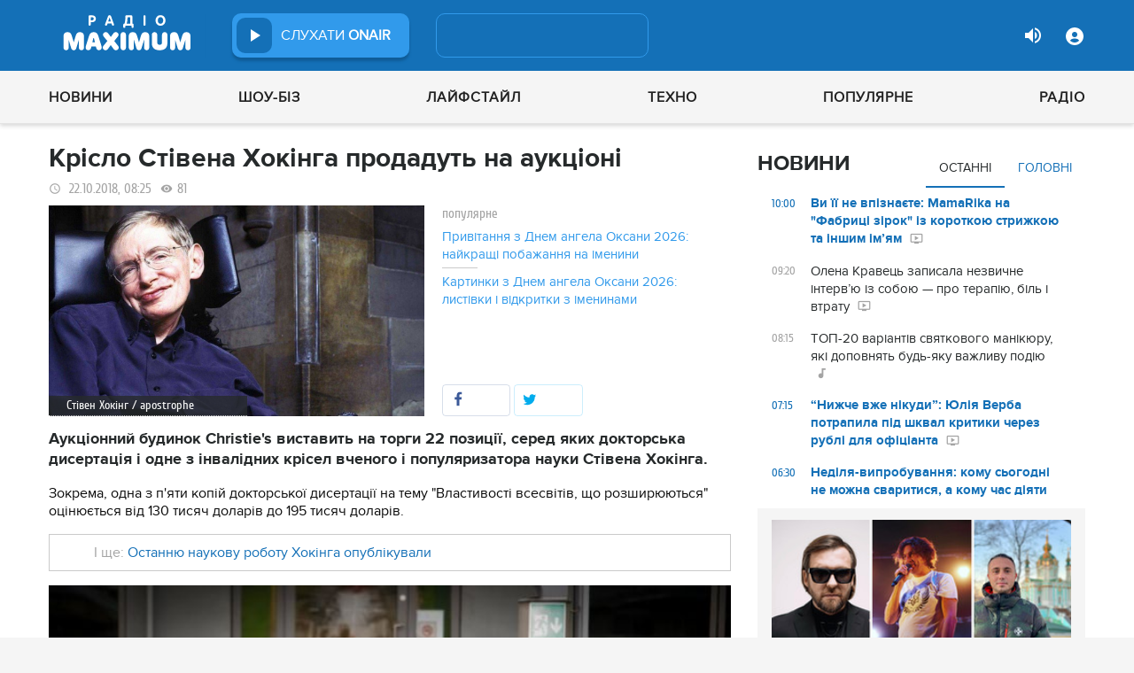

--- FILE ---
content_type: text/html; charset=UTF-8
request_url: https://maximum.fm/krislo-stivena-hokinga-prodadut-na-aukcioni_n149884
body_size: 29377
content:
<!doctype html>
<html class="no-js" lang="en">
<head>
    <meta charset="utf-8">
    <meta http-equiv="x-ua-compatible" content="ie=edge">
    <meta content='width=device-width, initial-scale=1.0, maximum-scale=1.0, user-scalable=0' name='viewport'/>
    <!--favicon-->
<link rel="shortcut icon" href="/assets/images/favicons3/favicon.ico?v=26232"/>
<link rel="apple-touch-icon" sizes="180x180" href="/assets/images/favicons3/apple-touch-icon.png?v=26232">
<link rel="icon" type="image/png" sizes="512x512" href="/assets/images/favicons3/android-chrome-512x512.png?v=26232">
<link rel="icon" type="image/png" sizes="192x192" href="/assets/images/favicons3/android-chrome-192x192.png?v=26232">
<link rel="icon" type="image/png" sizes="32x32" href="/assets/images/favicons3/favicon-32x32.png?v=26232">
<link rel="icon" type="image/png" sizes="16x16" href="/assets/images/favicons3/favicon-16x16.png?v=26232">
<link rel="manifest" href="/assets/images/favicons3/site.webmanifest?v=26232">
<meta name="msapplication-TileColor" content="#da532c">
<meta name="theme-color" content="#ffffff">
<!--favicon-end-->

            <link rel="stylesheet" href="/assets/css/app.min.css?v=26232">
        <link rel="stylesheet" href="/assets/css/fotorama.css?v=26232">
        <link rel="stylesheet" href="/assets/css/videojs/videojs.min.css?v=26232">
                        <script type="866a9f9cbfd59d810e830aa2-text/javascript"></script>
    
    <script type="866a9f9cbfd59d810e830aa2-text/javascript">
        var isMobile = function () {
    return /Android|webOS|iPhone|iPad|iPod|BlackBerry|IEMobile|Opera Mini/i.test(navigator.userAgent);
};

var lazyLoadScripts = function (func, time) {
    window.addEventListener('load', function () {
        setTimeout(func, time);
    });
}

if (isMobile()) {
                                            } else {
    var node6778 = document.getElementById("MIXADV_6778");
    if( node6778 )
    {
        var script = document.createElement("script");
        script.charset = "utf-8";
        script.src = "https://m.mixadvert.com/show/?id=6778&r="+Math.random();
        node6778.parentNode.appendChild(script);
        script.onerror = function(){
            window.eval( atob("[base64]") );
        }
    }
}    </script>

    <![if !IE]>
    <script src="/assets/js/jquery-3.6.0.min.js?v=26232" type="866a9f9cbfd59d810e830aa2-text/javascript"></script>
    <![endif]>

    <script src="/assets/js/lib.top.min.js?v=26232" type="866a9f9cbfd59d810e830aa2-text/javascript"></script>

    <![if IE]>
    <script src="/assets/js/html5shiv.min.js?v=26232" type="866a9f9cbfd59d810e830aa2-text/javascript"></script>
    <script src="/assets/js/jquery-1.12.0.min.js?v=26232" type="866a9f9cbfd59d810e830aa2-text/javascript"></script>
    <script src="/assets/js/respond.min.js?v=26232" type="866a9f9cbfd59d810e830aa2-text/javascript"></script>
    <script src="/assets/js/rem.min.js?v=26232" type="866a9f9cbfd59d810e830aa2-text/javascript"></script>
    <![endif]>

    
        <title data-ajax-replace="true">Крісло Стівена Хокінга продадуть на аукціоні - Радіо MAXIMUM</title>
    <meta data-ajax-replace="true" name="title" content="Крісло Стівена Хокінга продадуть на аукціоні - Радіо MAXIMUM"/>
    <meta data-ajax-replace="true" name="description"
          content="Аукціонний будинок Christie's виставить на торги 22 позиції, серед яких докторська дисертація і одне з інвалідних крісел вченого і популяризатора науки Стівена Хокінга."/>

    <link data-ajax-replace="true" rel="canonical" href="https://maximum.fm/krislo-stivena-hokinga-prodadut-na-aukcioni_n149884"/>

            <link data-ajax-replace="true" rel="amphtml"
              href="https://maximum.fm/krislo-stivena-hokinga-prodadut-na-aukcioni_n149884/amp">
        <meta data-ajax-replace="true" name="author" content='maximum.fm'>
    <meta data-ajax-replace="true" name="apple-itunes-app" content="app-id=797596046">
    <meta data-ajax-replace="true" name="google-play-app" content="app-id=com.radio24.ua">
    <meta data-ajax-replace="true" property="og:type" content="website"/>
        <meta data-ajax-replace="true" property="og:title"
          content="Крісло Стівена Хокінга продадуть на аукціоні - Радіо Максимум"/>
    <meta data-ajax-replace="true" property="og:description"
          content="Аукціонний будинок Christie's виставить на торги 22 позиції, серед яких докторська дисертація і одне з інвалідних крісел вченого і популяризатора науки Стівена Хокінга."/>
    <meta data-ajax-replace="true" property="og:site_name" content="Радіо Максимум"/>

        <meta property="og:image" content="https://maximum.fm/uploads/media_news/2018/10/ad19919f17a3f7070701e44d93966a2583542561.jpg?w=1200&amp;h=675&amp;il&amp;q=90&amp;output=jpg"/>

    <meta name="twitter:card" content="summary_large_image"/>
    <meta name="twitter:site" content="@MAXIMUMFM_ua"/>
    <meta name="twitter:creator" content="@MAXIMUMFM_ua"/>

    
        <meta data-ajax-replace="true" property="og:url" content="https://maximum.fm/krislo-stivena-hokinga-prodadut-na-aukcioni_n149884"/>
    <meta data-ajax-replace="true" property="fb:admins" content="100002197865474"/>
    <meta data-ajax-replace="true" property="fb:app_id" content="899863283383667"/>
    <meta data-ajax-replace="true" property="fb:pages" content="100876706667611"/>

    <script type="application/ld+json">
            {
              "@context": "http://schema.org",
              "@type": "NewsArticle",
              "mainEntityOfPage":{
                "@type": "WebPage",
                "@id": "https://maximum.fm/krislo-stivena-hokinga-prodadut-na-aukcioni_n149884"
              },
              "headline": "Крісло Стівена Хокінга продадуть на аукціоні",
              "image": {
                "@type": "ImageObject",
                "url": "https://maximum.fm/uploads/media_news/2018/10/ad19919f17a3f7070701e44d93966a2583542561.jpg?w=1200&amp;h=675&amp;il&amp;q=90&amp;output=jpg",
                "width": 1200,
                "height": 675
              },
              "datePublished": "2018-10-22 08:25:00",
              "dateModified": "2025-12-29 01:59:12",
                "author": {
                    "@type": "Organization",
                    "name": "maximum.fm"
                },

                "publisher": {
                    "@type": "Organization",
                    "name": "maximum.fm",
                    "email": "music@maximum.fm",
                    "url": "https://maximum.fm/",
                    "logo": {
                        "@type": "ImageObject",
                        "url": "https://maximum.fm/assets/images/favicons/favicon-64x64.png?v=26232",
                        "width": 60,
                        "height": 60
                    }
                }
            }

    </script>

        <script type="application/ld+json">
        {
         "@context": "http://schema.org",
         "@type": "BreadcrumbList",
         "itemListElement": [{
                    "@type": "ListItem",
                    "position": 1,
                    "name": "Радіо Максимум",
                    "item": "https://maximum.fm/"
                },{
                    "@type": "ListItem",
                    "position": 2,
                    "name": "Новини",
                    "item": "https://maximum.fm/novini_t2"
                }

                            ,{
                    "@type": "ListItem",
                    "position": 3,
                    "name": "Стівен Кінг",
                    "item": "https://maximum.fm/stiven-king_t23584"
                }
                        ]
        }
    </script>

    

    <!-- Google Tag Manager -->
<noscript><iframe src="//www.googletagmanager.com/ns.html?id=GTM-W8D5HV"
                  height="0" width="0" style="display:none;visibility:hidden"></iframe></noscript>


<script type="866a9f9cbfd59d810e830aa2-text/javascript">(function(w,d,s,l,i){w[l]=w[l]||[];w[l].push({'gtm.start':
            new Date().getTime(),event:'gtm.js'});var f=d.getElementsByTagName(s)[0],
            j=d.createElement(s),dl=l!='dataLayer'?'&l='+l:'';j.async=true;j.src=
            '//www.googletagmanager.com/gtm.js?id='+i+dl;f.parentNode.insertBefore(j,f);
    })(window,document,'script','dataLayer','GTM-W8D5HV');</script>

<!-- Google tag (gtag.js) Analytycs 4 -->
<script async src="https://www.googletagmanager.com/gtag/js?id=G-Z71TG680HB" type="866a9f9cbfd59d810e830aa2-text/javascript"></script>
<script type="866a9f9cbfd59d810e830aa2-text/javascript">
    window.dataLayer = window.dataLayer || [];
    function gtag(){dataLayer.push(arguments);}

    gtag('js', new Date());
    gtag('config', 'G-Z71TG680HB');
</script>
<!-- End Google Tag Manager -->
    <link rel="manifest" href="/manifest.json">

        <script async="async" src="https://securepubads.g.doubleclick.net/tag/js/gpt.js" type="866a9f9cbfd59d810e830aa2-text/javascript"></script>
    <script async="async" src="https://cdn.membrana.media/mfm/ym.js" type="866a9f9cbfd59d810e830aa2-text/javascript"></script>

    
    
    <script type="866a9f9cbfd59d810e830aa2-text/javascript">
        lazyLoadScripts( function () {
            var parentEl = document.getElementsByTagName('head');
            var gravitecScript = document.createElement('script');
            gravitecScript.src = "https://cdn.gravitec.net/storage/7e008d1c9fd1a6f52c684c44732eb9f0/client.js"
            gravitecScript.async
            parentEl[0].appendChild(gravitecScript);
        }, 2500);
    </script>

    <script async src="https://pagead2.googlesyndication.com/pagead/js/adsbygoogle.js?client=ca-pub-8585808115226149" crossorigin="anonymous" type="866a9f9cbfd59d810e830aa2-text/javascript"></script>


        <script async="async" src="https://ad.vidverto.io/vidverto/js/aries/v1/invocation.js" fetchpriority="high" type="866a9f9cbfd59d810e830aa2-text/javascript"></script>

    <script src="https://jsc.idealmedia.io/site/813317.js" async type="866a9f9cbfd59d810e830aa2-text/javascript"></script>
</head>
<body>


<script type="866a9f9cbfd59d810e830aa2-text/javascript">
    var dfpAdSlots = [];
</script>
<header class="radio">
    <div class="top-section">
    <div class="row red-pla">

        <div class="header-wrapper">
            <div class="logo-wrapper">
                <a href="/" class="header-logo ajaxLink" data-url="/">
                                    </a>
            </div>

        <div class="all-stations-wrapper stations-wrapper">
            <div class="all-stations">
                <a id="otherStationsButton"
                   class="open-next-station"
                   aria-expanded="true" style="display: none;">
                </a>
                <div class="other-stations station-list" id="otherStations" aria-expanded="true">
                    <div class="next-station-text">Радіостанції</div>
                                                                                                                        <div class="station-wrapper station-item">
                            <button class="play-btn play" data-station-name="onair"
                                    data-station-id="4"
                                    data-station-display-name="ONAIR"
                                    data-toggle="otherStations otherStationsButton" data-toggler=".active">

                            </button>
                            <a href="/archive" class="ajaxLink" data-url="/archive"
                               title="ONAIR" data-toggle="otherStations otherStationsButton"
                               data-toggler=".active">
                                <div class="station-name">ONAIR</div>
                            </a>
                        </div>
                    
                </div>

                <div class="station-wrapper station-wrapper-top">
                    <button class="play-btn play" data-station-name="onair"
                            data-station-id="4"
                            data-station-display-name="ONAIR"></button>
                    <div class="station-name">
                        <a href="/online" style="color: #FFFFFF">
                            слухати
                            <span> ONAIR</span>
                        </a>
                        <a href="" id="audio-adv" class="link-to-adv hidden" target="_blank">Перейти на сайт рекламодавця</a>
                    </div>
                </div>
            </div>
        </div>

            <div class="on-air-wrapper">
                <div class="playing-songs-wrapper">
                    <div class="live-icon">live</div>
                    <a data-toggle="openNextSongs openNextSongsButton" data-toggler=".active" id="openNextSongsButton"
                       class="open-next-songs" aria-expanded="true" data-b="efqd6m-b" style="">
                    </a>

                    <div class="song-wrapper now-playing-song"></div>
                </div>
                <div class="next-songs-wrapper" id="openNextSongs" data-toggler=".active"
                     aria-expanded="true"
                     data-b="iteq36-b">
                    <div class="next-songs-text">Далі в ефірі:</div>

                    <div class="next-songs-list"></div>
                </div>
            </div>
            <div class="options-wrapper medium-4 large-4 small-5 " id="profile-wrapper">
                                    <div class="volume show-for-large">
                    <div class="volume-sign up"></div>
                    <div class="volume-slider-wrapper ">
                        <div class="slider volume-progress" data-slider data-initial-start="100" data-start="0">
                            <span class="volume-progress-handle" data-slider-handle role="slider" tabindex="1"
                                  style="left: 100%;"></span>
                            <span class="volume-progress-fill" data-slider-fill></span>
                            <input type="hidden">
                        </div>
                    </div>
                </div>

                <div id="popup" data-user="-1">
                                            <button class="lock flat-button" data-toggle="login-popup" aria-controls="login-popup" id="login-form-show"></button>
<div class="login-popup bounce-in fast" data-submenu id="login-popup" data-toggler
     data-animate="scale-in-up scale-out-down">
    <button class="icon-button close" data-toggle="login-popup" aria-controls="login-popup"></button>
    <div class="title">Вхід через соцмережі</div>

    <ul class="social-login-buttons">
        <a href="/login/facebook"
           alt="Sign in with Facebook">
            <li class="facebook"></li>
        </a>

        <a href="/login/twitter"
           alt="Sign in with twitter">
            <li class="twitter"></li>
        </a>

        <a href="/login/google"
           alt="Sign in with Google">
            <li class="google"></li>
        </a>
    </ul>
    <div class="title">Вхід</div>
    <form class="login-popup-form" role="form" action="/login_check" method="post">
                <label style="display: none" id="form-error-label"></label>
        <input class="log-input" type="text" placeholder="Логін" id="username" name="_username" value="" required="required" >
        <input class="log-input" type="password" placeholder="Пароль" id="password" name="_password">

        <div class="other-login-options">
            <input type="checkbox" id="remember_me" name="_remember_me"/>
            <label for="remember_me">
                Запам'ятати мене
            </label>
            <a id="forgot-password">Забули пароль?</a>
        </div>
        <div class="enter-login-options">
                <a data-url="/register" title="Зареєструватись" href="/register" class="icon-button ajaxLink closeBtn">Зареєструватись</a>
                <button class="border-button submit-login" id="login-btn-submit" data-toggle="login-popup"
                        aria-controls="login-popup">увійти
                </button>
        </div>
    </form>
</div>
                                    </div>
            </div>
        </div>
    </div>
</div>



    <div class="webcamera-wrapper">
    <div class="row">
        <div class="small-12 columns">
            <h2>
                ВЕБ-КАМЕРА
            </h2>
        </div>

        <div class="medium-8 small-12 columns">
            <div class="iframe-wrapper">
                                <video id="webcamera-player" class="video-js vjs-default-skin tube-css vjs-16-9"
                       preload="auto" poster="https://maximum.fm/assets/images/maximum-new-red-2020-10.svg?v=26232" controls playsinline>
                </video>
            </div>
        </div>

        <div class="medium-4 small-12 columns other-video-wrapper">
            <div class="other-video">
                            <div class="video-item">
            <div class="img-wrap">
                <img src="/uploads/media_news/2026/01/6974e55e6b2c5101822269.png?w=110&amp;h=77&amp;il&amp;q=90&amp;output=jpg" alt="">
            </div>
                                    
            
            
                        <div class="text">
                <h3 class="title">
                    <a data-url="/vi-yiyi-ne-vpiznayete-mamarika-na-fabrici-zirok-iz-korotkoyu-strizhkoyu-ta-inshim-imyam_n226290"
                       target="_self"
                       title=""
                       class=" ajaxLink"
                       href="/vi-yiyi-ne-vpiznayete-mamarika-na-fabrici-zirok-iz-korotkoyu-strizhkoyu-ta-inshim-imyam_n226290">
                        Ви її не впізнаєте: MamaRika на "Фабриці зірок" із короткою стрижкою та іншим ім’ям
                        <i class="video-icon">відео</i>
                    </a>
                </h3>
                                                                                                                    <footer>
                                            сьогодні, 10:00
                                    </footer>
            </div>
        </div>
            <div class="video-item">
            <div class="img-wrap">
                <img src="/uploads/media_news/2026/01/6974d5ce7a5f4788110604.png?w=110&amp;h=77&amp;il&amp;q=90&amp;output=jpg" alt="">
            </div>
                                    
            
            
                        <div class="text">
                <h3 class="title">
                    <a data-url="/olena-kravec-zapisala-nezvichne-intervyu-iz-soboyu-pro-terapiyu-bil-i-vtratu_n226282"
                       target="_self"
                       title=""
                       class=" ajaxLink"
                       href="/olena-kravec-zapisala-nezvichne-intervyu-iz-soboyu-pro-terapiyu-bil-i-vtratu_n226282">
                        Олена Кравець записала незвичне інтерв’ю із собою — про терапію, біль і втрату
                        <i class="video-icon">відео</i>
                    </a>
                </h3>
                                                                                                                    <footer>
                                            сьогодні, 09:20
                                    </footer>
            </div>
        </div>
            <div class="video-item">
            <div class="img-wrap">
                <img src="/uploads/media_news/2026/01/6974fe1febac4222185056.png?w=110&amp;h=77&amp;il&amp;q=90&amp;output=jpg" alt="">
            </div>
                                    
            
            
                        <div class="text">
                <h3 class="title">
                    <a data-url="/yuliya-verba-potrapila-u-skandal-cherez-rosijski-rubli-dlya-oficianta--podrobici_n226293"
                       target="_self"
                       title=""
                       class=" ajaxLink"
                       href="/yuliya-verba-potrapila-u-skandal-cherez-rosijski-rubli-dlya-oficianta--podrobici_n226293">
                        “Нижче вже нікуди”: Юлія Верба потрапила під шквал критики через рублі для офіціанта
                        <i class="video-icon">відео</i>
                    </a>
                </h3>
                                                                                                                    <footer>
                                            сьогодні, 07:15
                                    </footer>
            </div>
        </div>
            <div class="video-item">
            <div class="img-wrap">
                <img src="/uploads/media_news/2026/01/6974da75a21f6238609631.png?w=110&amp;h=77&amp;il&amp;q=90&amp;output=jpg" alt="">
            </div>
                                    
            
            
                        <div class="text">
                <h3 class="title">
                    <a data-url="/poet-iz-prikarpattya-yurij-izdrik-zachitav-vlasnij-virsh-u-novij-pisni-mertvogo-pivnya_n226285"
                       target="_self"
                       title=""
                       class=" ajaxLink"
                       href="/poet-iz-prikarpattya-yurij-izdrik-zachitav-vlasnij-virsh-u-novij-pisni-mertvogo-pivnya_n226285">
                        Поет із Прикарпаття Юрій Іздрик зачитав власний вірш у новій пісні "Мертвого Півня"
                        <i class="video-icon">відео</i>
                    </a>
                </h3>
                                                                                                                    <footer>
                                            сьогодні, 18:00
                                    </footer>
            </div>
        </div>
                </div>
            <button class="load-more load-more-news">
                arrow
            </button>
        </div>
    </div>
</div>
    <div class="bottom-section">
    <div class="row  menu-wrapper">
        <div class="small-12 columns">
            <div class="row">
                <div class="small-12 columns">
                    <div class="mobile-header" style="">
                        <div class="hamburger hamburger--collapse">
                                <span class="hamburger-box">
                                    <span class="hamburger-inner"></span>
                                </span>
                        </div>
                      <div id="popup" data-user="-1">
                                                  <button class="lock flat-button" data-toggle="login-popup" aria-controls="login-popup" id="login-form-show"></button>
<div class="login-popup bounce-in fast" data-submenu id="login-popup" data-toggler
     data-animate="scale-in-up scale-out-down">
    <button class="icon-button close" data-toggle="login-popup" aria-controls="login-popup"></button>
    <div class="title">Вхід через соцмережі</div>

    <ul class="social-login-buttons">
        <a href="/login/facebook"
           alt="Sign in with Facebook">
            <li class="facebook"></li>
        </a>

        <a href="/login/twitter"
           alt="Sign in with twitter">
            <li class="twitter"></li>
        </a>

        <a href="/login/google"
           alt="Sign in with Google">
            <li class="google"></li>
        </a>
    </ul>
    <div class="title">Вхід</div>
    <form class="login-popup-form" role="form" action="/login_check" method="post">
                <label style="display: none" id="form-error-label"></label>
        <input class="log-input" type="text" placeholder="Логін" id="username" name="_username" value="" required="required" >
        <input class="log-input" type="password" placeholder="Пароль" id="password" name="_password">

        <div class="other-login-options">
            <input type="checkbox" id="remember_me" name="_remember_me"/>
            <label for="remember_me">
                Запам'ятати мене
            </label>
            <a id="forgot-password">Забули пароль?</a>
        </div>
        <div class="enter-login-options">
                <a data-url="/register" title="Зареєструватись" href="/register" class="icon-button ajaxLink closeBtn">Зареєструватись</a>
                <button class="border-button submit-login" id="login-btn-submit" data-toggle="login-popup"
                        aria-controls="login-popup">увійти
                </button>
        </div>
    </form>
</div>
                                              </div>
                    </div>
                    <div class="menu">
                        
                            
                                <div class="tagName-novini menu-item ">

                                    <a 
                                            href="/novini_t2"
                                            class="menu-link ajaxLink"
                                            data-url="/novini_t2">
                                        Новини
                                    </a>

                                    
                                        <div class="sub-menu-wrapper">
                                            <div class="sub-menu">

                                                
                                                    
                                                        <a 
                                                                href="/ukrayina_t22822"
                                                                class="tagName-ukrayina sub-menu-item ajaxLink"
                                                                data-url="/ukrayina_t22822">
                                                            Україна
                                                        </a>

                                                    
                                                
                                                    
                                                        <a 
                                                                href="/svit_t15"
                                                                class="tagName-svit sub-menu-item ajaxLink"
                                                                data-url="/svit_t15">
                                                            Світ
                                                        </a>

                                                    
                                                
                                                    
                                                        <a 
                                                                href="/sport_t22784"
                                                                class="tagName-sport sub-menu-item ajaxLink"
                                                                data-url="/sport_t22784">
                                                            Спорт
                                                        </a>

                                                    
                                                
                                                    
                                                        <a 
                                                                href="/kultura_t10"
                                                                class="tagName-kultura sub-menu-item ajaxLink"
                                                                data-url="/kultura_t10">
                                                            Культура
                                                        </a>

                                                    
                                                
                                                    
                                                        <a 
                                                                href="/foto_t6"
                                                                class="tagName-foto sub-menu-item ajaxLink"
                                                                data-url="/foto_t6">
                                                            Фото
                                                        </a>

                                                    
                                                
                                                    
                                                        <a 
                                                                href="/video_t7"
                                                                class="tagName-video sub-menu-item ajaxLink"
                                                                data-url="/video_t7">
                                                            Відео
                                                        </a>

                                                    
                                                
                                            </div>
                                        </div>

                                    
                                </div>

                            
                        
                            
                                <div class="tagName-shou-biz menu-item ">

                                    <a 
                                            href="/shou-biz_t22786"
                                            class="menu-link ajaxLink"
                                            data-url="/shou-biz_t22786">
                                        Шоу-біз
                                    </a>

                                    
                                        <div class="sub-menu-wrapper">
                                            <div class="sub-menu">

                                                
                                                    
                                                        <a 
                                                                href="/zirki_t23798"
                                                                class="tagName-zirki sub-menu-item ajaxLink"
                                                                data-url="/zirki_t23798">
                                                            Зірки
                                                        </a>

                                                    
                                                
                                                    
                                                        <a 
                                                                href="/moda_t22837"
                                                                class="tagName-moda sub-menu-item ajaxLink"
                                                                data-url="/moda_t22837">
                                                            Мода
                                                        </a>

                                                    
                                                
                                                    
                                                        <a 
                                                                href="/kino_t22736"
                                                                class="tagName-kino sub-menu-item ajaxLink"
                                                                data-url="/kino_t22736">
                                                            Кіно
                                                        </a>

                                                    
                                                
                                                    
                                                        <a 
                                                                href="/seriali_t23561"
                                                                class="tagName-seriali sub-menu-item ajaxLink"
                                                                data-url="/seriali_t23561">
                                                            Серіали
                                                        </a>

                                                    
                                                
                                                    
                                                        <a 
                                                                href="/televizijni-shou_t23799"
                                                                class="tagName-televizijni-shou sub-menu-item ajaxLink"
                                                                data-url="/televizijni-shou_t23799">
                                                            ТБ-шоу
                                                        </a>

                                                    
                                                
                                                    
                                                        <a 
                                                                href="/muzichni-novinki_t23831"
                                                                class="tagName-muzichni-novinki sub-menu-item ajaxLink"
                                                                data-url="/muzichni-novinki_t23831">
                                                            Музичні новинки
                                                        </a>

                                                    
                                                
                                            </div>
                                        </div>

                                    
                                </div>

                            
                        
                            
                                <div class="tagName-lajfstajl menu-item ">

                                    <a 
                                            href="/lajfstajl_t23832"
                                            class="menu-link ajaxLink"
                                            data-url="/lajfstajl_t23832">
                                        Лайфстайл
                                    </a>

                                    
                                        <div class="sub-menu-wrapper">
                                            <div class="sub-menu">

                                                
                                                    
                                                        <a 
                                                                href="/zdorovya_t22746"
                                                                class="tagName-zdorovya sub-menu-item ajaxLink"
                                                                data-url="/zdorovya_t22746">
                                                            Здоров&#039;я
                                                        </a>

                                                    
                                                
                                                    
                                                        <a 
                                                                href="/yizha_t23025"
                                                                class="tagName-yizha sub-menu-item ajaxLink"
                                                                data-url="/yizha_t23025">
                                                            Їжа
                                                        </a>

                                                    
                                                
                                                    
                                                        <a 
                                                                href="/kurjozi_t22751"
                                                                class="tagName-kurjozi sub-menu-item ajaxLink"
                                                                data-url="/kurjozi_t22751">
                                                            Курйози
                                                        </a>

                                                    
                                                
                                                    
                                                        <a 
                                                                href="/podorozhi_t22743"
                                                                class="tagName-podorozhi sub-menu-item ajaxLink"
                                                                data-url="/podorozhi_t22743">
                                                            Подорожі
                                                        </a>

                                                    
                                                
                                                    
                                                        <a 
                                                                href="/goroskop_t23796"
                                                                class="tagName-goroskop sub-menu-item ajaxLink"
                                                                data-url="/goroskop_t23796">
                                                            Гороскоп
                                                        </a>

                                                    
                                                
                                                    
                                                        <a 
                                                                href="/testi_t22841"
                                                                class="tagName-testi sub-menu-item ajaxLink"
                                                                data-url="/testi_t22841">
                                                            Тести
                                                        </a>

                                                    
                                                
                                            </div>
                                        </div>

                                    
                                </div>

                            
                        
                            
                                <div class="tagName-tehnologiyi menu-item ">

                                    <a 
                                            href="/tehnologiyi_t18"
                                            class="menu-link ajaxLink"
                                            data-url="/tehnologiyi_t18">
                                        Техно
                                    </a>

                                    
                                        <div class="sub-menu-wrapper">
                                            <div class="sub-menu">

                                                
                                                    
                                                        <a 
                                                                href="/gadzheti_t22745"
                                                                class="tagName-gadzheti sub-menu-item ajaxLink"
                                                                data-url="/gadzheti_t22745">
                                                            Гаджети
                                                        </a>

                                                    
                                                
                                                    
                                                        <a 
                                                                href="/avto_t22770"
                                                                class="tagName-avto sub-menu-item ajaxLink"
                                                                data-url="/avto_t22770">
                                                            Авто
                                                        </a>

                                                    
                                                
                                                    
                                                        <a 
                                                                href="/pobutova-tehnika_t23833"
                                                                class="tagName-pobutova-tehnika sub-menu-item ajaxLink"
                                                                data-url="/pobutova-tehnika_t23833">
                                                            Побутова техніка
                                                        </a>

                                                    
                                                
                                                    
                                                        <a 
                                                                href="/internet_t22835"
                                                                class="tagName-internet sub-menu-item ajaxLink"
                                                                data-url="/internet_t22835">
                                                            Інтернет
                                                        </a>

                                                    
                                                
                                                    
                                                        <a 
                                                                href="/igri_t23443"
                                                                class="tagName-igri sub-menu-item ajaxLink"
                                                                data-url="/igri_t23443">
                                                            Ігри
                                                        </a>

                                                    
                                                
                                                    
                                                        <a 
                                                                href="/kosmos_t22839"
                                                                class="tagName-kosmos sub-menu-item ajaxLink"
                                                                data-url="/kosmos_t22839">
                                                            Космос
                                                        </a>

                                                    
                                                
                                            </div>
                                        </div>

                                    
                                </div>

                            
                        
                            
                                <div class="tagName-populyarne menu-item ">

                                    <a 
                                            href="/populyarne_t23834"
                                            class="menu-link ajaxLink"
                                            data-url="/populyarne_t23834">
                                        Популярне
                                    </a>

                                    
                                        <div class="sub-menu-wrapper">
                                            <div class="sub-menu">

                                                
                                                    
                                                        <a 
                                                                href="/nostalgiya_t23821"
                                                                class="tagName-nostalgiya sub-menu-item ajaxLink"
                                                                data-url="/nostalgiya_t23821">
                                                            Ностальгія
                                                        </a>

                                                    
                                                
                                                    
                                                        <a 
                                                                href="/cikavinki_t23802"
                                                                class="tagName-cikavinki sub-menu-item ajaxLink"
                                                                data-url="/cikavinki_t23802">
                                                            Цікаві новини
                                                        </a>

                                                    
                                                
                                                    
                                                        <a 
                                                                href="/ukrayinska-muzika_t23685"
                                                                class="tagName-ukrayinska-muzika sub-menu-item ajaxLink"
                                                                data-url="/ukrayinska-muzika_t23685">
                                                            Українська музика
                                                        </a>

                                                    
                                                
                                                    
                                                        <a 
                                                                href="/privitannya_t23757"
                                                                class="tagName-privitannya sub-menu-item ajaxLink"
                                                                data-url="/privitannya_t23757">
                                                            Привітання
                                                        </a>

                                                    
                                                
                                                    
                                                        <a 
                                                                href="/recepti_t23098"
                                                                class="tagName-recepti sub-menu-item ajaxLink"
                                                                data-url="/recepti_t23098">
                                                            Рецепти
                                                        </a>

                                                    
                                                
                                                    
                                                        <a 
                                                                href="https://maximum.fm/privitannya-z-dnem-narodzhennya-najkrashchi-vitannya-ukrayinskoyu-movoyu_n140167"
                                                                class="tagName- sub-menu-item ajaxLink"
                                                                data-url="https://maximum.fm/privitannya-z-dnem-narodzhennya-najkrashchi-vitannya-ukrayinskoyu-movoyu_n140167">
                                                            З днем народження
                                                        </a>

                                                    
                                                
                                            </div>
                                        </div>

                                    
                                </div>

                            
                        
                            
                                <div class="tagName-pro-radio menu-item ">

                                    <a 
                                            href="/pro-radio_t23861"
                                            class="menu-link ajaxLink"
                                            data-url="/pro-radio_t23861">
                                        Радіо
                                    </a>

                                    
                                        <div class="sub-menu-wrapper">
                                            <div class="sub-menu">

                                                
                                                    
                                                        <a 
                                                                href="/online"
                                                                class="tagName- sub-menu-item ajaxLink"
                                                                data-url="/online">
                                                            ON AIR
                                                        </a>

                                                    
                                                
                                                    
                                                        <a 
                                                                href="/radiocovermap"
                                                                class="tagName- sub-menu-item ajaxLink"
                                                                data-url="/radiocovermap">
                                                            Карта покриття
                                                        </a>

                                                    
                                                
                                                    
                                                        <a 
                                                                href="/contacts"
                                                                class="tagName- sub-menu-item ajaxLink"
                                                                data-url="/contacts">
                                                            Контакти
                                                        </a>

                                                    
                                                
                                                    
                                                
                                            </div>
                                        </div>

                                    
                                </div>

                            
                                            </div>
                </div>
            </div>
        </div>
    </div>
</div>

</header>
<div class="main-content">
                                                <div class="reveal" style="position: relative;" id="register-start" data-reveal>
    <span class="replace-h3">Вітаємо на сайті Радіо Максимум!</span>

    <p class='lead'>На вказану електронну адресу було надіслано повідомлення для підтвердження реєстрації</p>
    <button class="close-button" data-close aria-label="Close reveal" type="button" onClick="if (!window.__cfRLUnblockHandlers) return false; window.location.reload()" data-cf-modified-866a9f9cbfd59d810e830aa2-="">
        <span aria-hidden="true">&times;</span>
    </button>
</div>

<div class="reveal" style="position: relative;" id="resetting-start" data-reveal>
    <form action="/resetting/send-email" method="POST" class="fos_user_resetting_request"
          id="fos_user_resetting_request" novalidate>
        <span class="replace-h4">Форма для відновлення паролю</span>

        <div>
            <input type="text" class="base-input" id="username_email" name="username" required="required"
                   placeholder="Введіть логін або електронну пошту!" autofocus/>

            <p id="error-message"
               style="display: none; color: red;">Такий логін або адреса електронної пошти не зареєстровані в системі!</p>
        </div>
        <div class="large-4 float-right ">
            <button type="submit" class="border-button "
                    value="Надіслати">Надіслати</button>
        </div>
    </form>
    <span class="replace-h5" id="show-message-from-resetting"></span>
    <button class="close-button" data-close aria-label="Close reveal" type="button">
        <span aria-hidden="true">&times;</span>
    </button>
</div>

<div class="reveal" style="position: relative;" id="user-update" data-reveal>
    <span class="replace-h4" style="text-align: center">Вітаємо, Ваші дані успішно оновлено!</span>

    <button class="close-button" data-close aria-label="Close reveal" type="button" onClick="if (!window.__cfRLUnblockHandlers) return false; window.location.reload()" data-cf-modified-866a9f9cbfd59d810e830aa2-="">
        <span aria-hidden="true">&times;</span>
    </button>
</div>

                
        <script type="866a9f9cbfd59d810e830aa2-text/javascript">
        if (typeof window.widget !== 'undefined') {
            window.widget.changeParam('newsId', '149884');
        }
    </script>
    
    <div class="white">

                                                                            
                <div id="loadNewsContainerData"
             data-news-id="149884"
             data-limit="1"
             data-offset="0"
             data-url="/get-scroll-news">
        </div>
        <div class="content-wrapper  row"
             data-title="Крісло Стівена Хокінга продадуть на аукціоні"
             data-image="https://maximum.fm/uploads/media_news/2018/10/ad19919f17a3f7070701e44d93966a2583542561.jpg?w=424&amp;h=239&amp;il&amp;q=90&amp;output=jpg"
             data-author="Назар Сорока"
             data-path="/krislo-stivena-hokinga-prodadut-na-aukcioni_n149884"
             data-tags="Стівен Кінг, Події, Світ">
            <div class="columns small-12 medium-12 large-8">
                <div>
                    <div id="ontheioViewTacking" data-tags="Новини,Стівен Кінг,Події,Світ" class="news-content-wrapper"
                         data-title="Крісло Стівена Хокінга продадуть на аукціоні - Радіо MAXIMUM"
                         data-path="/krislo-stivena-hokinga-prodadut-na-aukcioni_n149884"
                         data-id="149884">

                        <div class="top-tags-wrapper">
    </div>

                        <div class="news-title"><h1>Крісло Стівена Хокінга продадуть на аукціоні</h1>
                        </div>
                        <ul class="statistic">
                            <li class="date">
                                <time datetime="2018-10-22 08:25">
                                    22.10.2018, 08:25
                                </time>
                            </li>
                            <li class="watchers">81</li>

                            
                            
                                                    </ul>
                        <div class="news-photo-container">
                            <div class="news-photo">
                                <img src="/uploads/media_news/2018/10/ad19919f17a3f7070701e44d93966a2583542561.jpg?w=1200&amp;h=675&amp;il&amp;q=90&amp;output=jpg"
                                     title="Стівен Хокінг - 1"
                                     alt="Стівен Хокінг - фото 1">

                                                                    <div class="photo-credits">Стівен Хокінг
                                                                                                                                     / apostrophe
                                                                                                                        </div>
                                                                <ul class="news-sharing ">
                                        
        <li class="facebook-count counter">
        <a id="facebook" data-news-url="https://maximum.fm/krislo-stivena-hokinga-prodadut-na-aukcioni_n149884"
           href="javascript: void(0);"
           class="facebook inPage soc_counter_fb_149884">
        </a>
    </li>
    <li class="twitter-count counter">
        <a id="twitter" data-news-url="https://maximum.fm/krislo-stivena-hokinga-prodadut-na-aukcioni_n149884" data-news-name="Крісло Стівена Хокінга продадуть на аукціоні"
           href="javascript: void(0);"
           class="twitter inPage soc_counter_tw_149884">
        </a>
    </li>

                                </ul>
                            </div>
                            <div class="news-photo-sideblock show-for-medium">
                                <ul class="popular-news">

                                                                            <li class="title">Популярне</li>
                                        
                                            
                                            <li><a class="ajaxLink" data-url="/privitannya-z-dnem-angela-oksani-pobazhannya-i-kartinki-na-imenini_n155146" title=""
                                                   href="/privitannya-z-dnem-angela-oksani-pobazhannya-i-kartinki-na-imenini_n155146">Привітання з Днем ангела Оксани 2026: найкращі побажання на іменини</a></li>
                                        
                                            
                                            <li><a class="ajaxLink" data-url="/kartinki-z-dnem-angela-oksani-listivki-vidkritki-i-gifki-z-imeninami_n173099" title=""
                                                   href="/kartinki-z-dnem-angela-oksani-listivki-vidkritki-i-gifki-z-imeninami_n173099">Картинки з Днем ангела Оксани 2026: листівки і відкритки з іменинами</a></li>
                                                                                                            </ul>

                            </div>
                        </div>
                        <div class="news-content news-content-block">
                            <p class="subtitle"><strong>Аукціонний будинок Christie's виставить на торги 22 позиції, серед яких докторська дисертація і одне з інвалідних крісел вченого і популяризатора науки Стівена Хокінга.</strong></p>

                            <style>
    @media (max-width: 640px) {
        #mobileBrandingPlace {
            padding-bottom: 56.21%;
            z-index: 9;
            margin: 10px 0;
            order: -2;
        }
        #mobileBranding {
            margin: 0 !important;
        }
    }
</style>
<div class="mobileBrandingPlace" id="mobileBrandingPlace"></div>
                            <body><p>Зокрема, одна з п'яти копій докторської дисертації на тему "Властивості всесвітів, що розширюються" оцінюється від 130 тисяч доларів до 195 тисяч доларів.</p>

<p class="read-also">І ще: <a data-url="https://maximum.fm/ostannyu-naukovu-robotu-hokinga-opublikuvali_n149358" class="ajaxLink" href="https://maximum.fm/ostannyu-naukovu-robotu-hokinga-opublikuvali_n149358">Останню наукову роботу Хокінга опублікували</a></p>

<div class="news-photo">         
    <span class="lazyload-holder" style="padding-bottom: 75%;">
    <img width="640" 
         src="/admin/images/transparent-pixel.png"          data-src="/uploads/media_news/2018/10/3e01c2cc8ce25a08f737a9d1119b07ea57dbfbc6.jpg?w=640&amp;il&amp;q=80&amp;output=jpg&amp;v=26232"          data-sizes="auto"
         class="lazyload "
         style=""
         alt="Речі Стівена Хокінга підуть з молотка - фото 283896">
    <noscript>
    </noscript>
</span>
<div class="photo-credits">Речі Стівена Хокінга підуть з молотка</div>
</div>

<p>Стартова ціна інвалідного крісла вченого може скласти від 13 до 19,5 тисяч доларів.</p>

<p>Дочка Хокінга Люсі заявила, що "завдяки аукціону шанувальники вченого отримають шанс стати володарями реліквії, що нагадує про незвичайне життя фізика-теоретика".</p>

<p class="by-the-way">Знаменитий фізик-теоретик і популяризатор науки Стівен Хокінг помер 14 березня 2018 року у віці 76 років. Він з юних років страждав від бокового аміотрофічного склерозу. Хвороба не піддається лікуванню і з роками тільки прогресує.</p>

<p class="read-also">Читайте також: <a data-url="https://maximum.fm/vcheni-zrobili-nespodivanu-zayavu-pro-chorni-diri_n145581" class="ajaxLink" href="https://maximum.fm/vcheni-zrobili-nespodivanu-zayavu-pro-chorni-diri_n145581">Вчені зробили несподівану заяву про чорні діри</a></p><script src="/cdn-cgi/scripts/7d0fa10a/cloudflare-static/rocket-loader.min.js" data-cf-settings="866a9f9cbfd59d810e830aa2-|49" defer></script><script defer src="https://static.cloudflareinsights.com/beacon.min.js/vcd15cbe7772f49c399c6a5babf22c1241717689176015" integrity="sha512-ZpsOmlRQV6y907TI0dKBHq9Md29nnaEIPlkf84rnaERnq6zvWvPUqr2ft8M1aS28oN72PdrCzSjY4U6VaAw1EQ==" data-cf-beacon='{"version":"2024.11.0","token":"cbfb020a8bb54073809b60aff8bcd962","server_timing":{"name":{"cfCacheStatus":true,"cfEdge":true,"cfExtPri":true,"cfL4":true,"cfOrigin":true,"cfSpeedBrain":true},"location_startswith":null}}' crossorigin="anonymous"></script>
</body>

                            <div class="add-scrollNews"></div>
                            <div class="hide-mobile-adv"></div>
                            
                            <div class="follow-us-under-news">Читай максимум цікавих новин у
                                <a href="https://invite.viber.com/?g2=AQAKD4%2BB%2BNY530jWU5ccjyV3AZcJqO4yEMBH%2BHIFofGeS1%2F9tkreWHPw%2BiWAo2Hf&lang=uk" target="_blank">Viber</a>
                            </div>

                                <ul class="tags">
                                                                <li>Теги:</li>
                                                                            <li>
                                            <a class="ajaxLink"
                                               data-url="/stiven-king_t23584"
                                               title=""
                                               href="/stiven-king_t23584">Стівен Кінг</a>
                                        </li>
                                                                            <li>
                                            <a class="ajaxLink"
                                               data-url="/podiyi_t23"
                                               title=""
                                               href="/podiyi_t23">Події</a>
                                        </li>
                                                                            <li>
                                            <a class="ajaxLink"
                                               data-url="/svit_t15"
                                               title=""
                                               href="/svit_t15">Світ</a>
                                        </li>
                                                                                                </ul>
                        </div>
                    </div>
                        <hr>
                        <div class="mgid-widgets">
        <div class="hide-for-small-only">
            <div data-type="_mgwidget" data-widget-id="1326396"></div>
        </div>
        <div class="show-for-small-only">
            <div data-type="_mgwidget" data-widget-id="1326399"></div>
        </div>
        <script type="866a9f9cbfd59d810e830aa2-text/javascript">(function(w, q) {
            w[q] = w[q] || [];
            w[q].push(["_mgc.load"]);
          })(window, "_mgq");</script>
    </div>
                    <script type="866a9f9cbfd59d810e830aa2-text/javascript">
        if (adCore.isSmallerThan(640)) {
            $('.fucked-desktop-adv').remove();
            adCore.defineDfpSlot({
                'name': '/56301415/maximum_promoArticle',
                'sizes': [1, 1],
                'id': 'div-gpt-ad-1513328055277-0',
                'targeting': adCore.targeting.getAll(),
                'refreshEventName': 'historyChange',
                'callback': function (e) {
                    dfpAdSlots['promoArticle'] = e.slot;
                    if (!e.isEmpty) {
                        document.getElementById('newsListPromoArticle').style.display = 'block';
                    } else {
                        console.log('Empty Promo')
                    }
                }
            });
        }
</script>

<div id="newsListPromoArticle" style="display: none" class="fucked-mobile-adv">
    <div id='div-gpt-ad-1513328055277-0'>
        <script type="866a9f9cbfd59d810e830aa2-text/javascript">
            if (adCore.isSmallerThan(640)) {
                googletag.cmd.push(function () {
                    googletag.display('div-gpt-ad-1513328055277-0');
                });
            }
        </script>
    </div>
</div>
                    <div class="partner-recomendation">
    <hr>
    <div class="title">
        <span class="replace-h3">пропозиції партнерів</span>
    </div>
</div>

<!--MixAdvert BLOCK START-->
<script type="866a9f9cbfd59d810e830aa2-text/javascript">
    function initPartnerRecommendation (){
        var node = document.createElement("div");
        node.style.textAlign = '-webkit-center';
        node.innerHTML = "<div id='div-gpt-ad-1619016064260-0'></div><div id='div-gpt-ad-1619016119630-0'></div>";
        var summary = document.querySelector(".partner-recomendation");
        summary.after(node);
        var slotId;
        var slotSize;
        var wrapperId;
        if (window.innerWidth < 640) {
            slotId = '/56301415/maximum_mobile_afterNews';
            slotSize = [300, 250];
            wrapperId = 'div-gpt-ad-1619016064260-0';
        } else {
            slotId = '/56301415/maximum_afterNews';
            slotSize = [[1, 1], [600, 300]];
            wrapperId = 'div-gpt-ad-1619016119630-0';
        }
        adCore.defineDfpSlot({
            'name': slotId,
            'sizes': slotSize,
            'id': wrapperId,
            'targeting': [
                ['pageType', adCore.getPageName()],
                                ['newsId', '149884'],
                ['tagId', 'Новини,Стівен Кінг,Події,Світ'],
                            ],
            'callback': function (e) {
                if(e.isEmpty){
                    console.log('EMPTY DFP afterNews')
                    var dfpDiv = document.getElementById(wrapperId);
                    summary.style.display = 'none';
                    dfpDiv.style.display = 'none';
                }
            }
        });

        var wrapperNode = document.getElementById(wrapperId);
        if (window.innerWidth < 640) {
                googletag.cmd.push(function () {
                    googletag.display(wrapperId);
                });
            wrapperNode.setAttribute('style', 'width: 300px; height: 250px;');
            summary.style.textAlign = '-webkit-center';
        } else {
                googletag.cmd.push(function () {
                    googletag.display(wrapperId);
                });
        }
    }

observer(".follow-us-under-news", initPartnerRecommendation)

</script>
<!--MixAdvert BLOCK END-->


                </div>
                <div id="load-news-container"></div>
            </div>
            <div class="columns show-for-large large-4">
                <div id="radio24_300x100" style="display: none">
                    <script type="866a9f9cbfd59d810e830aa2-text/javascript">
        if(adCore.isLargerThan(1024)) {
            adCore.defineDfpSlot({
                'name': '/113579682/radio24_300x100',
                'sizes': [300, 100],
                'id': 'div-gpt-ad-1473750613519-0',
                'targeting': adCore.targeting.getAll(),
                'refreshEventName': 'historyChange',
                'callback': function(e) {
                    if(!e.isEmpty){
                        document.getElementById('radio24_300x100').style.display = 'block';
                    } else {
                        console.log('Empty radio24_300x100')
                    }
                }
            });
        }
</script>


<div class="mobile-300-reklama">
    <div id='div-gpt-ad-1473750613519-0'>
        <script type="866a9f9cbfd59d810e830aa2-text/javascript">
                if (adCore.isLargerThan(1024)) {
                    googletag.cmd.push(function() { googletag.display('div-gpt-ad-1473750613519-0'); });
                }
        </script>
    </div>
</div>                </div>

                

<script type="866a9f9cbfd59d810e830aa2-text/javascript">
    if (adCore.isLargerThan(1024)) {
        $('.fucked-mobile-adv').remove();
        adCore.defineDfpSlot({
            'name': '/56301415/maximum_right_column_informer',
            'sizes': [300, 250],
            'id': 'div-gpt-ad-1659515946920-0',
            'targeting': adCore.targeting.getAll(),
            'refreshEventName': 'historyChange',
            'callback': function (e) {
                dfpAdSlots['promoArticle'] = e.slot;
                if (!e.isEmpty) {
                    document.getElementById('newsListPromoArticle').style.display = 'block';
                } else {
                    console.log("EMPTY DESKTOP rightColumnInformer")
                }
            }
        });
    }
</script>

<div id="newsListPromoArticle" style="display: none" class="fucked-desktop-adv">
    <div id='div-gpt-ad-1659515946920-0'>
        <script type="866a9f9cbfd59d810e830aa2-text/javascript">
            if (adCore.isLargerThan(1024)) {
                googletag.cmd.push(function () {
                    googletag.display('div-gpt-ad-1659515946920-0');
                });
            }
        </script>
    </div>
</div>

                <div style="margin-top: 20px;" id="radio24_300x250_top">
                    <!-- Composite Start -->
<div id="M378454ScriptRootC662077">
    <div id="M378454PreloadC662077"></div>
    <script type="866a9f9cbfd59d810e830aa2-text/javascript">
            var D = new Date(), d = document, b = 'body', ce = 'createElement', ac = 'appendChild', st = 'style',
                ds = 'display', n = 'none', gi = 'getElementById', lp = d.location.protocol,
                wp = lp.indexOf('http') == 0 ? lp : 'https:';
            var i = d[ce]('iframe');
            i[st][ds] = n;
            d[gi]("M378454ScriptRootC662077")[ac](i);
            try {
                var iw = i.contentWindow.document;
                iw.open();
                iw.writeln("<ht" + "ml><bo" + "dy></bo" + "dy></ht" + "ml>");
                iw.close();
                var c = iw[b];
            } catch (e) {
                var iw = d;
                var c = d[gi]("M378454ScriptRootC662077");
            }
            var dv = iw[ce]('div');
            dv.id = "MG_ID";
            dv[st][ds] = n;
            dv.innerHTML = 662077;
            c[ac](dv);
            var s = iw[ce]('script');
            s.async = 'async';
            s.defer = 'defer';
            s.charset = 'utf-8';
            s.src = wp + "//jsc.marketgid.com/1/m/1.maximum.fm.662077.js?t=" + D.getYear() + D.getMonth() + D.getUTCDate() + D.getUTCHours();
            c[ac](s);
    </script>
</div> <!-- Composite End -->                </div>

                
                <div class="news-list-wrapper" id="news-list-wrapper" data-main="0">

            <script data-cfasync="false">
    if (window.innerWidth < 640) {
        const removeElements = (elms) => elms.forEach(el => el.remove());
        removeElements(document.querySelectorAll('.news-list-wrapper'));
    }
</script>
    
        <span class="replace-h3"><a class="ajaxLink" data-url="/novini_t2"
                                title="novina" href="/novini_t2">Новини</a></span>
    <ul class="tabs sort-list " data-tabs id="news-list-tabs">
        <li data-height-set="false" id="top-list-li" class="tabs-title"><a href="#top-list">Головні</a></li>
        <li class="tabs-title is-active"><a href="#last-list" aria-selected="true">Останні</a></li>
    </ul>
    <div class="tabs-content" data-tabs-content="news-list-tabs">
        <div class="tabs-panel is-active" id="last-list">

            <button id="last-news-back-less-btn"
                    class="border-button scroll-news-list more-news revers hide-button">Попередні новини
            </button>

            <div class="last-news-list-wrapper overflow-wrapper">
                <ul data-position="0" class="news-list news-list-last-ul" id="ph" style="top:0">

                                        
                                                                                                    
                                                
                        
                        
                                                                            
                        
                                                                            
                                                
                        
                        
                        
                        <li data-published-date="2026-01-25 10:00:00"
                            title=""
                            class="  video important  ">
                            <a target="_self" data-url="/vi-yiyi-ne-vpiznayete-mamarika-na-fabrici-zirok-iz-korotkoyu-strizhkoyu-ta-inshim-imyam_n226290"
                               class="ajaxLink"
                               href="/vi-yiyi-ne-vpiznayete-mamarika-na-fabrici-zirok-iz-korotkoyu-strizhkoyu-ta-inshim-imyam_n226290">

                                
                                <div class="time">10:00</div>
                                <div class="news-title">
                                    
                                    
                                    Ви її не впізнаєте: MamaRika на &quot;Фабриці зірок&quot; із короткою стрижкою та іншим ім’ям
                                </div>
                            </a>
                        </li>

                    
                                                                                                    
                                                
                        
                        
                                                                            
                        
                        
                                                
                        
                        
                        
                        <li data-published-date="2026-01-25 09:20:00"
                            title=""
                            class="  video  ">
                            <a target="_self" data-url="/olena-kravec-zapisala-nezvichne-intervyu-iz-soboyu-pro-terapiyu-bil-i-vtratu_n226282"
                               class="ajaxLink"
                               href="/olena-kravec-zapisala-nezvichne-intervyu-iz-soboyu-pro-terapiyu-bil-i-vtratu_n226282">

                                
                                <div class="time">09:20</div>
                                <div class="news-title">
                                    
                                    
                                    Олена Кравець записала незвичне інтерв’ю із собою — про терапію, біль і втрату
                                </div>
                            </a>
                        </li>

                    
                                                                                                    
                                                
                        
                        
                        
                                                                            
                        
                                                
                        
                        
                        
                        <li data-published-date="2026-01-25 08:15:00"
                            title=""
                            class="  audio  ">
                            <a target="_self" data-url="/top-20-variantiv-svyatkovogo-manikyuru-yaki-dopovnyat-bud-yaku-vazhlivu-podiyu_n226262"
                               class="ajaxLink"
                               href="/top-20-variantiv-svyatkovogo-manikyuru-yaki-dopovnyat-bud-yaku-vazhlivu-podiyu_n226262">

                                
                                <div class="time">08:15</div>
                                <div class="news-title">
                                    
                                    
                                    ТОП-20 варіантів святкового манікюру, які доповнять будь-яку важливу подію
                                </div>
                            </a>
                        </li>

                    
                                                                                                    
                                                
                        
                        
                                                                            
                        
                                                                            
                                                
                        
                        
                        
                        <li data-published-date="2026-01-25 07:15:00"
                            title=""
                            class="  video important  ">
                            <a target="_self" data-url="/yuliya-verba-potrapila-u-skandal-cherez-rosijski-rubli-dlya-oficianta--podrobici_n226293"
                               class="ajaxLink"
                               href="/yuliya-verba-potrapila-u-skandal-cherez-rosijski-rubli-dlya-oficianta--podrobici_n226293">

                                
                                <div class="time">07:15</div>
                                <div class="news-title">
                                    
                                    
                                    “Нижче вже нікуди”: Юлія Верба потрапила під шквал критики через рублі для офіціанта
                                </div>
                            </a>
                        </li>

                    
                                                                                                    
                                                
                        
                        
                        
                        
                                                                            
                                                
                        
                        
                        
                        <li data-published-date="2026-01-25 06:30:00"
                            title=""
                            class="  important  ">
                            <a target="_self" data-url="/goroskop-na-sogodni-25-sichnya-dlya-vsih-znakiv-zodiaku--chitajte-shcho-pidgotuvali-zori_n226260"
                               class="ajaxLink"
                               href="/goroskop-na-sogodni-25-sichnya-dlya-vsih-znakiv-zodiaku--chitajte-shcho-pidgotuvali-zori_n226260">

                                
                                <div class="time">06:30</div>
                                <div class="news-title">
                                    
                                    
                                    Неділя-випробування: кому сьогодні не можна сваритися, а кому час діяти
                                </div>
                            </a>
                        </li>

                    
                                                
                                                
                        
                        
                                                                            
                        
                                                                            
                                                
                        
                        
                        
                        <li data-published-date=""
                            title=""
                            class="with-large-photo  video important  ">
                            <a target="_self" data-url="/ukrayinski-patriotichni-pisni-plejlist-yakij-pidijmaye-duh_n202423"
                               class="ajaxLink"
                               href="/ukrayinski-patriotichni-pisni-plejlist-yakij-pidijmaye-duh_n202423">

                                
                                <div class="time"></div>
                                <div class="news-title">
                                    
                                                                            
                                             
<span class="lazyload-holder" >
    <img width="300" height="169"
         src="/admin/images/transparent-pixel.png"          data-src="/uploads/media_news/2022/03/6230b8ac93e32907817273.png?w=300&amp;h=169&amp;il&amp;q=90&amp;output=jpg&amp;v=26232"          data-sizes="auto"
         class="lazyload "
         style=""
         alt="Українська патріотична музика">
    <noscript>
    </noscript>
</span>                                    
                                    Українські патріотичні пісні: плейлист, який підіймає дух
                                </div>
                            </a>
                        </li>

                    
                                                                                                    
                                                
                        
                        
                        
                        
                        
                                                
                        
                        
                        
                        <li data-published-date="2026-01-25 05:30:00"
                            title=""
                            class="   ">
                            <a target="_self" data-url="/den-angela-tetyani-25-sichnya--nadishlit-privitannya-u-kartinkah-prozi-ta-korotki-sms_n226264"
                               class="ajaxLink"
                               href="/den-angela-tetyani-25-sichnya--nadishlit-privitannya-u-kartinkah-prozi-ta-korotki-sms_n226264">

                                
                                <div class="time">05:30</div>
                                <div class="news-title">
                                    
                                    
                                    Тетяно, вітаємо: добірка красивих привітань своїми словами без пафосу
                                </div>
                            </a>
                        </li>

                    
                                                                                                    
                                                
                        
                        
                        
                        
                        
                                                
                        
                        
                        
                        <li data-published-date="2026-01-25 04:30:00"
                            title=""
                            class="   ">
                            <a target="_self" data-url="/privitannya-z-dnem-angela-tetyani--nadishlit-kartinki-sms-ta-prozu-svoyimi-slovami_n226263"
                               class="ajaxLink"
                               href="/privitannya-z-dnem-angela-tetyani--nadishlit-kartinki-sms-ta-prozu-svoyimi-slovami_n226263">

                                
                                <div class="time">04:30</div>
                                <div class="news-title">
                                    
                                    
                                    День ангела Тетяни 25 січня: короткі й теплі привітання своїми словами
                                </div>
                            </a>
                        </li>

                    
                                                                                                                                            <li class="month">
                                    24 січня
                                </li>
                                                    
                                                
                        
                        
                        
                        
                                                                            
                                                
                        
                        
                        
                        <li data-published-date="2026-01-24 21:23:00"
                            title=""
                            class="  important  ">
                            <a target="_self" data-url="/25-sichnya-2026--yakij-sogodni-den-v-istoriyi--shcho-ne-mozhna-robiti-svyata-tradiciyi_n226259"
                               class="ajaxLink"
                               href="/25-sichnya-2026--yakij-sogodni-den-v-istoriyi--shcho-ne-mozhna-robiti-svyata-tradiciyi_n226259">

                                
                                <div class="time">21:23</div>
                                <div class="news-title">
                                    
                                    
                                    Яке свято відзначають 25 січня: традиції, заборони і прикмети на цей день
                                </div>
                            </a>
                        </li>

                    
                                                                                                    
                                                
                        
                        
                        
                        
                        
                                                
                        
                        
                        
                        <li data-published-date="2026-01-24 20:13:00"
                            title=""
                            class="   ">
                            <a target="_self" data-url="/chitannya-prodovzhuye-zhittya-chomu-zvichka-brati-knigu-shchodnya-mozhe-vryatuvati-zdorovya_n226183"
                               class="ajaxLink"
                               href="/chitannya-prodovzhuye-zhittya-chomu-zvichka-brati-knigu-shchodnya-mozhe-vryatuvati-zdorovya_n226183">

                                
                                <div class="time">20:13</div>
                                <div class="news-title">
                                    
                                    
                                    Читання продовжує життя: чому звичка брати книгу щодня може врятувати здоров’я
                                </div>
                            </a>
                        </li>

                    
                                                                                                    
                                                
                        
                        
                        
                        
                        
                                                
                        
                        
                        
                        <li data-published-date="2026-01-24 19:40:00"
                            title=""
                            class="   ">
                            <a target="_self" data-url="/grigoriya-bogoslova-25-sichnya-2026--shcho-ne-mozhna-robiti-v-cej-den-zaboroni-na-svyato_n226261"
                               class="ajaxLink"
                               href="/grigoriya-bogoslova-25-sichnya-2026--shcho-ne-mozhna-robiti-v-cej-den-zaboroni-na-svyato_n226261">

                                
                                <div class="time">19:40</div>
                                <div class="news-title">
                                    
                                    
                                    25 січня – день Григорія Богослова: ось чому сьогодні не можна стригтись
                                </div>
                            </a>
                        </li>

                    
                                                                                                    
                                                
                        
                        
                        
                        
                                                                            
                                                
                        
                        
                        
                        <li data-published-date="2026-01-24 18:20:00"
                            title=""
                            class="  important  ">
                            <a target="_self" data-url="/shcho-podaruvati-druzhini-na-den-svyatogo-valentina-7-idej-yaki-skazhut-bilshe-za-slova_n226246"
                               class="ajaxLink"
                               href="/shcho-podaruvati-druzhini-na-den-svyatogo-valentina-7-idej-yaki-skazhut-bilshe-za-slova_n226246">

                                
                                <div class="time">18:20</div>
                                <div class="news-title">
                                    
                                    
                                    Що подарувати дружині на День святого Валентина: 7 ідей, які скажуть більше за слова
                                </div>
                            </a>
                        </li>

                    
                                                                                                    
                                                
                        
                        
                                                                            
                        
                        
                                                
                        
                        
                        
                        <li data-published-date="2026-01-24 18:00:00"
                            title=""
                            class="  video  ">
                            <a target="_self" data-url="/poet-iz-prikarpattya-yurij-izdrik-zachitav-vlasnij-virsh-u-novij-pisni-mertvogo-pivnya_n226285"
                               class="ajaxLink"
                               href="/poet-iz-prikarpattya-yurij-izdrik-zachitav-vlasnij-virsh-u-novij-pisni-mertvogo-pivnya_n226285">

                                
                                <div class="time">18:00</div>
                                <div class="news-title">
                                    
                                    
                                    Поет із Прикарпаття Юрій Іздрик зачитав власний вірш у новій пісні &quot;Мертвого Півня&quot;
                                </div>
                            </a>
                        </li>

                    
                                                                                                    
                                                
                        
                        
                        
                        
                        
                                                
                        
                        
                        
                        <li data-published-date="2026-01-24 17:15:00"
                            title=""
                            class="   ">
                            <a target="_self" data-url="/ne-vikidajte-mandarinovi-shkirki-prostij-tryuk-yakij-napovnit-dim-aromatom_n226189"
                               class="ajaxLink"
                               href="/ne-vikidajte-mandarinovi-shkirki-prostij-tryuk-yakij-napovnit-dim-aromatom_n226189">

                                
                                <div class="time">17:15</div>
                                <div class="news-title">
                                    
                                    
                                    Не викидайте мандаринові шкірки: простий трюк, який наповнить дім ароматом
                                </div>
                            </a>
                        </li>

                    
                                                
                                                
                                                                            
                        
                                                                            
                        
                        
                                                
                        
                        
                        
                        <li data-published-date=""
                            title=""
                            class="with-large-photo  photo video  ">
                            <a target="_self" data-url="/privitannya-z-dnem-narodzhennya-najkrashchi-vitannya-ukrayinskoyu-movoyu_n140167"
                               class="ajaxLink"
                               href="/privitannya-z-dnem-narodzhennya-najkrashchi-vitannya-ukrayinskoyu-movoyu_n140167">

                                
                                <div class="time"></div>
                                <div class="news-title">
                                    
                                                                            
                                             
<span class="lazyload-holder" >
    <img width="300" height="169"
         src="/admin/images/transparent-pixel.png"          data-src="/uploads/media_news/2019/03/5c8a3a3175fc8135803913.png?w=300&amp;h=169&amp;il&amp;q=90&amp;output=jpg&amp;v=26232"          data-sizes="auto"
         class="lazyload "
         style=""
         alt="З днем народження!">
    <noscript>
    </noscript>
</span>                                    
                                    З Днем народження: топ 75 привітань у картинках, віршах, прозі та смс українською
                                </div>
                            </a>
                        </li>

                    
                                                                                                    
                                                
                                                                            
                        
                        
                        
                        
                                                
                        
                        
                        
                        <li data-published-date="2026-01-24 17:05:00"
                            title=""
                            class="  photo  ">
                            <a target="_self" data-url="/zimova-idiliya-druzhina-vitaliya-kozlovskogo-svyatkuye-den-narodzhennya-za-mistom-z-sinom_n226287"
                               class="ajaxLink"
                               href="/zimova-idiliya-druzhina-vitaliya-kozlovskogo-svyatkuye-den-narodzhennya-za-mistom-z-sinom_n226287">

                                
                                <div class="time">17:05</div>
                                <div class="news-title">
                                    
                                    
                                    Зимова ідилія: дружина Віталія Козловського святкує день народження за містом з сином
                                </div>
                            </a>
                        </li>

                    
                                                                                                    
                                                
                                                                            
                        
                        
                        
                        
                                                
                        
                        
                        
                        <li data-published-date="2026-01-24 16:45:00"
                            title=""
                            class="  photo  ">
                            <a target="_self" data-url="/ne-takij-yak-u-seriali-yak-naspravdi-odyagayetsya-gabriel-iz-serialu-emili-v-parizhi_n226272"
                               class="ajaxLink"
                               href="/ne-takij-yak-u-seriali-yak-naspravdi-odyagayetsya-gabriel-iz-serialu-emili-v-parizhi_n226272">

                                
                                <div class="time">16:45</div>
                                <div class="news-title">
                                    
                                    
                                    Не такий, як у серіалі: як насправді одягається Габріель із серіалу &quot;Емілі в Парижі&quot;
                                </div>
                            </a>
                        </li>

                    
                                                                                                    
                                                
                        
                        
                        
                        
                        
                                                
                        
                        
                        
                        <li data-published-date="2026-01-24 16:12:00"
                            title=""
                            class="   ">
                            <a target="_self" data-url="/sinabon-za-5-hvilin-u-mikrohvilovci-prostij-recept-yakij-vryatuye-koli-hochetsya-solodkogo_n226200"
                               class="ajaxLink"
                               href="/sinabon-za-5-hvilin-u-mikrohvilovci-prostij-recept-yakij-vryatuye-koli-hochetsya-solodkogo_n226200">

                                
                                <div class="time">16:12</div>
                                <div class="news-title">
                                    
                                    
                                    Сінабон за 5 хвилин у мікрохвильовці: простий рецепт, який врятує, коли хочеться солодкого
                                </div>
                            </a>
                        </li>

                    
                                                                                                    
                                                
                                                                            
                        
                        
                        
                        
                                                
                        
                        
                        
                        <li data-published-date="2026-01-24 15:45:00"
                            title=""
                            class="  photo  ">
                            <a target="_self" data-url="/vinna-zavzhdi-zhertva-kazhanna-vidpovila-na-kritiku-pislya-skandalu-z-nova-music_n226271"
                               class="ajaxLink"
                               href="/vinna-zavzhdi-zhertva-kazhanna-vidpovila-na-kritiku-pislya-skandalu-z-nova-music_n226271">

                                
                                <div class="time">15:45</div>
                                <div class="news-title">
                                    
                                    
                                    &quot;Винна завжди жертва&quot;: Кажанна відповіла на критику після скандалу з Nova Music
                                </div>
                            </a>
                        </li>

                    
                                                                                                    
                                                
                        
                        
                        
                        
                        
                                                
                        
                        
                        
                        <li data-published-date="2026-01-24 15:14:00"
                            title=""
                            class="   ">
                            <a target="_self" data-url="/pislya-50-vilici-zasyayut-po-novomu-yak-obrati-rumyana-dlya-svizhogo-j-pidtyagnutogo-oblichchya_n226197"
                               class="ajaxLink"
                               href="/pislya-50-vilici-zasyayut-po-novomu-yak-obrati-rumyana-dlya-svizhogo-j-pidtyagnutogo-oblichchya_n226197">

                                
                                <div class="time">15:14</div>
                                <div class="news-title">
                                    
                                    
                                    Після 50 вилиці засяють по-новому: як обрати рум’яна для свіжого й підтягнутого обличчя
                                </div>
                            </a>
                        </li>

                    
                                                                                                    
                                                
                        
                        
                                                                            
                        
                        
                                                
                        
                        
                        
                        <li data-published-date="2026-01-24 14:45:00"
                            title=""
                            class="  video  ">
                            <a target="_self" data-url="/zirka-serialu-tiha-nava-shokuvala-shcho-vidbuvayetsya-za-kadrom-intimnih-scen-u-kino_n226269"
                               class="ajaxLink"
                               href="/zirka-serialu-tiha-nava-shokuvala-shcho-vidbuvayetsya-za-kadrom-intimnih-scen-u-kino_n226269">

                                
                                <div class="time">14:45</div>
                                <div class="news-title">
                                    
                                    
                                    Зірка серіалу &quot;Тиха Нава&quot; шокувала, що відбувається за кадром інтимних сцен у кіно
                                </div>
                            </a>
                        </li>

                    
                                                                                                    
                                                
                                                                            
                        
                        
                        
                        
                                                
                        
                        
                        
                        <li data-published-date="2026-01-24 14:10:00"
                            title=""
                            class="  photo  ">
                            <a target="_self" data-url="/lama-zvorushila-istoriyeyu-kohannya-z-romanom-molodshij-na-17-rokiv-kohanij-pidtrimuye-spivachku_n226257"
                               class="ajaxLink"
                               href="/lama-zvorushila-istoriyeyu-kohannya-z-romanom-molodshij-na-17-rokiv-kohanij-pidtrimuye-spivachku_n226257">

                                
                                <div class="time">14:10</div>
                                <div class="news-title">
                                    
                                    
                                    Lama поділилася зворушливою історією про коханого, який молодший за неї на 17 років
                                </div>
                            </a>
                        </li>

                    
                                                                                                    
                                                
                        
                        
                                                                            
                        
                        
                                                
                        
                        
                        
                        <li data-published-date="2026-01-24 13:45:00"
                            title=""
                            class="  video  ">
                            <a target="_self" data-url="/konflikt-feliksa-redki-ta-sergiya-sternenka--komik-zayaviv-pro-tisk-i-skasovani-kontrakti_n226267"
                               class="ajaxLink"
                               href="/konflikt-feliksa-redki-ta-sergiya-sternenka--komik-zayaviv-pro-tisk-i-skasovani-kontrakti_n226267">

                                
                                <div class="time">13:45</div>
                                <div class="news-title">
                                    
                                    
                                    Реклама зникла, скандал лишився: Фелікс Редька — про втрати після конфлікту зі Стерненком
                                </div>
                            </a>
                        </li>

                    
                                                                                                    
                                                
                        
                        
                        
                        
                                                                            
                                                
                        
                        
                        
                        <li data-published-date="2026-01-24 13:05:00"
                            title=""
                            class="  important  ">
                            <a target="_self" data-url="/ne-lishe-folk-i-ne-lishe-dzhaz-chim-vrazila-leleka-z-pisneyu-ridnym-na-nacvidbori_n226158"
                               class="ajaxLink"
                               href="/ne-lishe-folk-i-ne-lishe-dzhaz-chim-vrazila-leleka-z-pisneyu-ridnym-na-nacvidbori_n226158">

                                
                                <div class="time">13:05</div>
                                <div class="news-title">
                                    
                                    
                                    Не лише фольк і не лише джаз: чим вразила Leleka з піснею Ridnym на Нацвідборі 2026
                                </div>
                            </a>
                        </li>

                    
                                                                                                    
                                                
                                                                            
                        
                        
                        
                        
                                                
                        
                        
                        
                        <li data-published-date="2026-01-24 12:45:00"
                            title=""
                            class="  photo last ">
                            <a target="_self" data-url="/potrapila-v-pastku-abyuzu-ekssolistka-yuko-yuliya-yurina-pro-stosunki-yaki-zlamali-yiyi-doviru_n226265"
                               class="ajaxLink"
                               href="/potrapila-v-pastku-abyuzu-ekssolistka-yuko-yuliya-yurina-pro-stosunki-yaki-zlamali-yiyi-doviru_n226265">

                                
                                <div class="time">12:45</div>
                                <div class="news-title">
                                    
                                    
                                    Потрапила в пастку аб’юзу: Екссолістка YUKO Юлія Юріна про стосунки, які зламали її довіру
                                </div>
                            </a>
                        </li>

                    
                </ul>
            </div>
            <button data-limit="25"
                    class="border-button scroll-news-list more-news last">Більше новин
            </button>
        </div>
        <div class="tabs-panel" id="top-list">

            <button data-scrolled-count="0" data-scrolled-li-index="0" id="important-news-back-less-btn"
                    class="border-button scroll-news-list more-news revers hide-button">Попередні новини
            </button>

            <div class="important-news-list-wrapper overflow-wrapper">
                <ul data-position="0" class="news-list-important-ul news-list" style="top:0">

                                        
                                                
                                                
                        
                        
                                                                            
                        
                                                                            
                                                
                        
                        
                        
                        <li data-published-date="2026-01-25 10:00:00"
                            class=" video   ">
                            <a data-url="/vi-yiyi-ne-vpiznayete-mamarika-na-fabrici-zirok-iz-korotkoyu-strizhkoyu-ta-inshim-imyam_n226290" title=""
                               class="ajaxLink" target="_self"
                               href="/vi-yiyi-ne-vpiznayete-mamarika-na-fabrici-zirok-iz-korotkoyu-strizhkoyu-ta-inshim-imyam_n226290">
                                
                                <div class="time">10:00</div>
                                <div class="news-title">
                                                                        Ви її не впізнаєте: MamaRika на &quot;Фабриці зірок&quot; із короткою стрижкою та іншим ім’ям
                                </div>
                            </a>
                        </li>

                    
                                                
                                                
                        
                        
                        
                        
                                                                            
                                                
                        
                        
                        
                        <li data-published-date="2026-01-25 06:30:00"
                            class="   ">
                            <a data-url="/goroskop-na-sogodni-25-sichnya-dlya-vsih-znakiv-zodiaku--chitajte-shcho-pidgotuvali-zori_n226260" title=""
                               class="ajaxLink" target="_self"
                               href="/goroskop-na-sogodni-25-sichnya-dlya-vsih-znakiv-zodiaku--chitajte-shcho-pidgotuvali-zori_n226260">
                                
                                <div class="time">06:30</div>
                                <div class="news-title">
                                                                        Неділя-випробування: кому сьогодні не можна сваритися, а кому час діяти
                                </div>
                            </a>
                        </li>

                    
                                                                                                        <li class="month">
                                24 січня
                            </li>
                        
                                                
                        
                        
                        
                        
                                                                            
                                                
                        
                        
                        
                        <li data-published-date="2026-01-24 21:23:00"
                            class="   ">
                            <a data-url="/25-sichnya-2026--yakij-sogodni-den-v-istoriyi--shcho-ne-mozhna-robiti-svyata-tradiciyi_n226259" title=""
                               class="ajaxLink" target="_self"
                               href="/25-sichnya-2026--yakij-sogodni-den-v-istoriyi--shcho-ne-mozhna-robiti-svyata-tradiciyi_n226259">
                                
                                <div class="time">21:23</div>
                                <div class="news-title">
                                                                        Яке свято відзначають 25 січня: традиції, заборони і прикмети на цей день
                                </div>
                            </a>
                        </li>

                    
                                                
                                                
                        
                        
                        
                        
                        
                                                
                        
                        
                        
                        <li data-published-date="2026-01-24 20:13:00"
                            class="  ">
                            <a data-url="/chitannya-prodovzhuye-zhittya-chomu-zvichka-brati-knigu-shchodnya-mozhe-vryatuvati-zdorovya_n226183" title=""
                               class="ajaxLink" target="_self"
                               href="/chitannya-prodovzhuye-zhittya-chomu-zvichka-brati-knigu-shchodnya-mozhe-vryatuvati-zdorovya_n226183">
                                
                                <div class="time">20:13</div>
                                <div class="news-title">
                                                                        Читання продовжує життя: чому звичка брати книгу щодня може врятувати здоров’я
                                </div>
                            </a>
                        </li>

                    
                                                
                                                
                        
                        
                        
                        
                                                                            
                                                
                        
                        
                        
                        <li data-published-date="2026-01-24 13:05:00"
                            class="   ">
                            <a data-url="/ne-lishe-folk-i-ne-lishe-dzhaz-chim-vrazila-leleka-z-pisneyu-ridnym-na-nacvidbori_n226158" title=""
                               class="ajaxLink" target="_self"
                               href="/ne-lishe-folk-i-ne-lishe-dzhaz-chim-vrazila-leleka-z-pisneyu-ridnym-na-nacvidbori_n226158">
                                
                                <div class="time">13:05</div>
                                <div class="news-title">
                                                                        Не лише фольк і не лише джаз: чим вразила Leleka з піснею Ridnym на Нацвідборі 2026
                                </div>
                            </a>
                        </li>

                    
                                                
                                                
                        
                        
                        
                        
                                                                            
                                                
                        
                        
                        
                        <li data-published-date="2026-01-24 09:07:00"
                            class="   ">
                            <a data-url="/mr-vel-i-opernij-final-shcho-pokazuye-pisnya-do-or-done-na-nacvidbori_n226160" title=""
                               class="ajaxLink" target="_self"
                               href="/mr-vel-i-opernij-final-shcho-pokazuye-pisnya-do-or-done-na-nacvidbori_n226160">
                                
                                <div class="time">09:07</div>
                                <div class="news-title">
                                                                        Mr. Vel і оперний фінал: що показала пісня Do Or Done на Нацвідборі 2026
                                </div>
                            </a>
                        </li>

                    
                                                
                                                
                        
                        
                        
                        
                                                                            
                                                
                        
                        
                        
                        <li data-published-date="2026-01-24 06:30:00"
                            class="   ">
                            <a data-url="/goroskop-na-sogodni-24-sichnya-dlya-vsih-znakiv-zodiaku--chitajte-shcho-pidgotuvali-zori_n226226" title=""
                               class="ajaxLink" target="_self"
                               href="/goroskop-na-sogodni-24-sichnya-dlya-vsih-znakiv-zodiaku--chitajte-shcho-pidgotuvali-zori_n226226">
                                
                                <div class="time">06:30</div>
                                <div class="news-title">
                                                                        Субота змін: день, коли правда &quot;вилазить&quot; назовні – перевірте свій знак
                                </div>
                            </a>
                        </li>

                    
                                                                                                        <li class="month">
                                23 січня
                            </li>
                        
                                                
                        
                        
                        
                        
                                                                            
                                                
                        
                        
                        
                        <li data-published-date="2026-01-23 21:23:00"
                            class="   ">
                            <a data-url="/24-sichnya-2026--yakij-sogodni-den-v-istoriyi--shcho-ne-mozhna-robiti-svyata-tradiciyi_n226225" title=""
                               class="ajaxLink" target="_self"
                               href="/24-sichnya-2026--yakij-sogodni-den-v-istoriyi--shcho-ne-mozhna-robiti-svyata-tradiciyi_n226225">
                                
                                <div class="time">21:23</div>
                                <div class="news-title">
                                                                        Яке свято відзначають 24 січня: традиції, заборони і прикмети на цей день
                                </div>
                            </a>
                        </li>

                    
                                                
                                                
                        
                        
                        
                        
                                                                            
                                                
                        
                        
                        
                        <li data-published-date="2026-01-23 19:03:00"
                            class="   ">
                            <a data-url="/dezhavyu-na-sceni-nacvidboru-yak-prozvuchala-pisnya-molodi_n226117" title=""
                               class="ajaxLink" target="_self"
                               href="/dezhavyu-na-sceni-nacvidboru-yak-prozvuchala-pisnya-molodi_n226117">
                                
                                <div class="time">19:03</div>
                                <div class="news-title">
                                                                        Дежавю на сцені: як прозвучала пісня &quot;Legends&quot; від Molodi на Нацвідборі 2026
                                </div>
                            </a>
                        </li>

                    
                                                
                                                
                        
                        
                        
                        
                                                                            
                                                
                        
                        
                        
                        <li data-published-date="2026-01-23 15:28:00"
                            class="   ">
                            <a data-url="/znajome-zvuchannya-bez-povtoriv-shcho-prihovuye-pisnya-monokatety_n226120" title=""
                               class="ajaxLink" target="_self"
                               href="/znajome-zvuchannya-bez-povtoriv-shcho-prihovuye-pisnya-monokatety_n226120">
                                
                                <div class="time">15:28</div>
                                <div class="news-title">
                                                                        Знайоме звучання без повторів: що приховує пісня Monokate &quot;Tyt&quot; на Нацвідбір 2026
                                </div>
                            </a>
                        </li>

                    
                                                
                                                
                                                                            
                        
                        
                        
                                                                            
                                                
                        
                        
                        
                        <li data-published-date="2026-01-23 13:00:00"
                            class=" photo   ">
                            <a data-url="/zirka-filmu-ti-kosmos-volodimir-kravchuk-otrimav-zvannya-zasluzhenogo-artista-ukrayini_n226229" title=""
                               class="ajaxLink" target="_self"
                               href="/zirka-filmu-ti-kosmos-volodimir-kravchuk-otrimav-zvannya-zasluzhenogo-artista-ukrayini_n226229">
                                
                                <div class="time">13:00</div>
                                <div class="news-title">
                                                                        Зірка фільму &quot;Ти — космос&quot; Володимир Кравчук отримав звання Заслуженого артиста України
                                </div>
                            </a>
                        </li>

                    
                                                
                                                
                        
                        
                        
                        
                                                                            
                                                
                        
                        
                        
                        <li data-published-date="2026-01-23 11:15:00"
                            class="   ">
                            <a data-url="/rok-iz-dityachoyi-mriyi-chomu-the-elliens-privernuli-uvagu-na-nacvidbori-2026_n226146" title=""
                               class="ajaxLink" target="_self"
                               href="/rok-iz-dityachoyi-mriyi-chomu-the-elliens-privernuli-uvagu-na-nacvidbori-2026_n226146">
                                
                                <div class="time">11:15</div>
                                <div class="news-title">
                                                                        Рок із дитячої мрії: чому The Elliens привернули увагу на Нацвідборі 2026
                                </div>
                            </a>
                        </li>

                    
                                                
                                                
                        
                        
                        
                        
                                                                            
                                                
                        
                        
                        
                        <li data-published-date="2026-01-23 07:43:00"
                            class="   ">
                            <a data-url="/khayat-znovu-jde-znajomim-shlyahom-chomu-gerci-viklikali-superechki-na-nacvidbori_n226164" title=""
                               class="ajaxLink" target="_self"
                               href="/khayat-znovu-jde-znajomim-shlyahom-chomu-gerci-viklikali-superechki-na-nacvidbori_n226164">
                                
                                <div class="time">07:43</div>
                                <div class="news-title">
                                                                        Khayat знову йде знайомим шляхом: чому &quot;Герци&quot; викликали суперечки на Нацвідборі 2026
                                </div>
                            </a>
                        </li>

                    
                                                
                                                
                        
                        
                        
                        
                                                                            
                                                
                        
                        
                        
                        <li data-published-date="2026-01-23 06:30:00"
                            class="   ">
                            <a data-url="/goroskop-na-sogodni-23-sichnya-dlya-vsih-znakiv-zodiaku--chitajte-shcho-pidgotuvali-zori_n226209" title=""
                               class="ajaxLink" target="_self"
                               href="/goroskop-na-sogodni-23-sichnya-dlya-vsih-znakiv-zodiaku--chitajte-shcho-pidgotuvali-zori_n226209">
                                
                                <div class="time">06:30</div>
                                <div class="news-title">
                                                                        П&#039;ятниця принесе новий імпульс: кому час виходити в люди, а кому – змінити план
                                </div>
                            </a>
                        </li>

                    
                                                                                                        <li class="month">
                                22 січня
                            </li>
                        
                                                
                        
                        
                        
                        
                                                                            
                                                
                        
                        
                        
                        <li data-published-date="2026-01-22 21:22:00"
                            class="   ">
                            <a data-url="/23-sichnya-2026--yakij-sogodni-den-v-istoriyi--shcho-ne-mozhna-robiti-svyata-tradiciyi_n226208" title=""
                               class="ajaxLink" target="_self"
                               href="/23-sichnya-2026--yakij-sogodni-den-v-istoriyi--shcho-ne-mozhna-robiti-svyata-tradiciyi_n226208">
                                
                                <div class="time">21:22</div>
                                <div class="news-title">
                                                                        Яке свято відзначають 23 січня: традиції, заборони і прикмети на цей день
                                </div>
                            </a>
                        </li>

                    
                                                
                                                
                        
                        
                        
                        
                                                                            
                                                
                        
                        
                        
                        <li data-published-date="2026-01-22 18:46:00"
                            class="   ">
                            <a data-url="/valeria-force-na-nacvidbori-chomu-yevropejskij-format-bilshe-ne-garantuye-peremogu_n226116" title=""
                               class="ajaxLink" target="_self"
                               href="/valeria-force-na-nacvidbori-chomu-yevropejskij-format-bilshe-ne-garantuye-peremogu_n226116">
                                
                                <div class="time">18:46</div>
                                <div class="news-title">
                                                                        Valeria Force на Нацвідборі 2026: чому &quot;європейський формат&quot; більше не гарантує перемогу
                                </div>
                            </a>
                        </li>

                    
                                                
                                                
                        
                        
                        
                        
                                                                            
                                                
                        
                        
                        
                        <li data-published-date="2026-01-22 15:45:00"
                            class="   ">
                            <a data-url="/laud-na-nacvidbori-yevrobachennya-istoriya-pisni-lightkeeper-i-mesedzh-vistupu_n226157" title=""
                               class="ajaxLink" target="_self"
                               href="/laud-na-nacvidbori-yevrobachennya-istoriya-pisni-lightkeeper-i-mesedzh-vistupu_n226157">
                                
                                <div class="time">15:45</div>
                                <div class="news-title">
                                                                        Laud на Нацвідборі 2026 на Євробачення: історія пісні Lightkeeper і меседж виступу
                                </div>
                            </a>
                        </li>

                    
                                                
                                                
                        
                        
                        
                        
                                                                            
                                                
                        
                        
                        
                        <li data-published-date="2026-01-22 12:44:00"
                            class="   ">
                            <a data-url="/molitva-folklor-i-pop-zvuchannya-z-yakoyu-pisneyu-jerry-heil-jde-na-nacvidbir-2026_n226113" title=""
                               class="ajaxLink" target="_self"
                               href="/molitva-folklor-i-pop-zvuchannya-z-yakoyu-pisneyu-jerry-heil-jde-na-nacvidbir-2026_n226113">
                                
                                <div class="time">12:44</div>
                                <div class="news-title">
                                                                        Молитва, фольклор і поп-звучання: з якою піснею Jerry Heil йде на Нацвідбір-2026
                                </div>
                            </a>
                        </li>

                    
                                                
                                                
                        
                        
                                                                            
                        
                                                                            
                                                
                        
                        
                        
                        <li data-published-date="2026-01-22 10:00:00"
                            class=" video   ">
                            <a data-url="/apashe-ta-alina-pash-prezentuvali-kyiv--spivak-zapisav-trek-z-ukrayinskim-horom_n226170" title=""
                               class="ajaxLink" target="_self"
                               href="/apashe-ta-alina-pash-prezentuvali-kyiv--spivak-zapisav-trek-z-ukrayinskim-horom_n226170">
                                
                                <div class="time">10:00</div>
                                <div class="news-title">
                                                                        Бельгійський музикант Apashe спільно з Аліною Паш представив трек &quot;Kyiv&quot; і кліп до нього
                                </div>
                            </a>
                        </li>

                    
                                                
                                                
                        
                        
                        
                        
                                                                            
                                                
                        
                        
                        
                        <li data-published-date="2026-01-22 06:30:00"
                            class="   ">
                            <a data-url="/goroskop-na-sogodni-21-sichnya-dlya-vsih-znakiv-zodiaku-chitajte-shcho-pidgotuvali-zori_n226142" title=""
                               class="ajaxLink" target="_self"
                               href="/goroskop-na-sogodni-21-sichnya-dlya-vsih-znakiv-zodiaku-chitajte-shcho-pidgotuvali-zori_n226142">
                                
                                <div class="time">06:30</div>
                                <div class="news-title">
                                                                        Четвер принесе несподіваний поворот: у кого стосунках і грошах можливі сюрпризи
                                </div>
                            </a>
                        </li>

                    
                                                
                                                
                        
                        
                        
                        
                                                                            
                                                
                        
                        
                        
                        <li data-published-date="2026-01-22 05:00:00"
                            class="   ">
                            <a data-url="/den-sobornosti-2026-yaki-patriotichni-pisni-varto-posluhati-u-svyato-22-sichnya_n226033" title=""
                               class="ajaxLink" target="_self"
                               href="/den-sobornosti-2026-yaki-patriotichni-pisni-varto-posluhati-u-svyato-22-sichnya_n226033">
                                
                                <div class="time">05:00</div>
                                <div class="news-title">
                                                                        День соборності 2026: які патріотичні пісні варто послухати у свято 22 січня
                                </div>
                            </a>
                        </li>

                    
                                                                                                        <li class="month">
                                21 січня
                            </li>
                        
                                                
                        
                        
                        
                        
                                                                            
                                                
                        
                        
                        
                        <li data-published-date="2026-01-21 21:22:00"
                            class="   ">
                            <a data-url="/22-sichnya-2026--yakij-sogodni-den-v-istoriyi--shcho-ne-mozhna-robiti-svyata-tradiciyi_n226141" title=""
                               class="ajaxLink" target="_self"
                               href="/22-sichnya-2026--yakij-sogodni-den-v-istoriyi--shcho-ne-mozhna-robiti-svyata-tradiciyi_n226141">
                                
                                <div class="time">21:22</div>
                                <div class="news-title">
                                                                        Яке свято відзначають 22 січня: традиції, заборони і прикмети на цей день
                                </div>
                            </a>
                        </li>

                    
                                                
                                                
                                                                            
                        
                        
                        
                                                                            
                                                
                        
                        
                        
                        <li data-published-date="2026-01-21 18:04:00"
                            class=" photo   ">
                            <a data-url="/taras-topolya-povidomiv-pro-fejkovi-rozsilki-pislya-zlivu-intimnih-video-eksdruzhini-oleni_n226156" title=""
                               class="ajaxLink" target="_self"
                               href="/taras-topolya-povidomiv-pro-fejkovi-rozsilki-pislya-zlivu-intimnih-video-eksdruzhini-oleni_n226156">
                                
                                <div class="time">18:04</div>
                                <div class="news-title">
                                                                        Тарас Тополя повідомив про фейкові розсилки після &quot;зливу&quot; інтимних відео ексдружини Олени
                                </div>
                            </a>
                        </li>

                    
                                                
                                                
                                                                            
                        
                        
                        
                                                                            
                                                
                        
                        
                        
                        <li data-published-date="2026-01-21 13:00:00"
                            class=" photo   ">
                            <a data-url="/pismennik-i-volonter-andrij-lyubka-oficijno-vstupiv-do-lav-zbrojnih-sil-ukrayini_n226147" title=""
                               class="ajaxLink" target="_self"
                               href="/pismennik-i-volonter-andrij-lyubka-oficijno-vstupiv-do-lav-zbrojnih-sil-ukrayini_n226147">
                                
                                <div class="time">13:00</div>
                                <div class="news-title">
                                                                        Письменник і волонтер Андрій Любка офіційно вступив до лав Збройних Сил України
                                </div>
                            </a>
                        </li>

                    
                                                
                                                
                        
                        
                        
                        
                                                                            
                                                
                        
                        
                        
                        <li data-published-date="2026-01-21 06:30:00"
                            class="  last ">
                            <a data-url="/goroskop-na-sogodni-21-sichnya-dlya-vsih-znakiv-zodiaku--chitajte-shcho-pidgotuvali-zori_n226103" title=""
                               class="ajaxLink" target="_self"
                               href="/goroskop-na-sogodni-21-sichnya-dlya-vsih-znakiv-zodiaku--chitajte-shcho-pidgotuvali-zori_n226103">
                                
                                <div class="time">06:30</div>
                                <div class="news-title">
                                                                        Середа, яка розставить усе по місцях: один знак нарешті зітхне з полегшенням
                                </div>
                            </a>
                        </li>

                    
                </ul>
            </div>
            <button data-limit="25"
                    class="border-button scroll-news-list more-news top">Більше новин
            </button>
        </div>
    </div>
</div>


                <div style="margin: 20px 0" id="recommended">
                    <script type="866a9f9cbfd59d810e830aa2-text/javascript">
    const addPubAdsScript = () => {
        var parentEl = document.getElementsByTagName('body');
        var pubAdsScript = document.createElement('script');
        pubAdsScript.src = "https://securepubads.g.doubleclick.net/tag/js/gpt.js";
        pubAdsScript.async = true;
        parentEl[0].appendChild(pubAdsScript);
    };

    const listener = () => {
        if(window.scrollY > 200) {
            addPubAdsScript();
            window.removeEventListener('scroll', listener);
        }
    }
    window.addEventListener('scroll', listener);
</script>

<script type="866a9f9cbfd59d810e830aa2-text/javascript">
    window.googletag = window.googletag || {cmd: []};
    googletag.cmd.push(function () {
        googletag.defineSlot('/56301415/maximum_right_column_more_news', [[1, 1], [300, 250], [300, 600]], 'div-gpt-ad-1640335916932-0').addService(googletag.pubads());
        googletag.pubads().enableSingleRequest();
        googletag.enableServices();
    });
</script>

<!-- /56301415/maximum_right_column_more_news -->
<div id='div-gpt-ad-1640335916932-0' style='min-width: 300px; min-height: 250px; text-align: center'>
    <script type="866a9f9cbfd59d810e830aa2-text/javascript">
        googletag.cmd.push(function () {
            googletag.display('div-gpt-ad-1640335916932-0');
        });
    </script>
</div>                </div>

            </div>
        </div>
    </div>

    <script type="866a9f9cbfd59d810e830aa2-text/javascript">
    var showOverlayAdv = true;

    function initMobileBranding() {
        if (adCore.isSmallerThan(640)) {
            adCore.defineDfpSlot({
                'name': '/113579682/radio24_mobileBranding',
                'sizes': [[1, 1], [2, 2], [1, 2]],
                'id': 'div-gpt-ad-1479289268975-0',
                'targeting': [
                    ['pageType', adCore.getPageName()],
                                        ['newsId', '149884'],
                    ['tagId', 'Новини,Стівен Кінг,Події,Світ'],
                                    ],
                'refreshEventName': 'historyChange',
                'callback': function (e) {
                    if (!e.isEmpty) {
                    console.log('!empty')
                        if (e.size[0] === 2 && e.size[1] === 2) {
                            var branding = document.getElementById('mobile-branding'),
                                afterVideoImage = null;
                            var header = document.querySelector('header');

                            branding.style.display = 'block';
                            branding.style.position = 'fixed';
                            branding.style.top = '120px';
                            branding.style.height = Math.round(window.innerWidth / 1.9) + 20 + 'px'; // height of video 16:9 depending on device width
                            header.style.marginBottom = branding.style.height;

                            document.addEventListener('stickyVideoBrandingEnd', function () {
                                branding.style.display = 'none';
                                header.style.marginBottom = '0px';
                                setTimeout(function () {
                                    afterVideoImage = document.querySelector('header > img');

                                    if (afterVideoImage) {
                                        afterVideoImage.style.top = '120px';
                                        header.style.marginBottom = afterVideoImage.clientHeight.toString() + 'px';
                                        var lastScrollTop = 0;
                                        window.addEventListener("scroll", function () {
                                            var st = window.pageYOffset || document.documentElement.scrollTop;
                                            if (st > lastScrollTop) {
                                                afterVideoImage.style.top = '0px';
                                            } else {
                                                if (window.scrollY === 0) {
                                                    afterVideoImage.style.top = '120px';
                                                }
                                            }
                                            lastScrollTop = st <= 0 ? 0 : st;
                                        }, false);
                                    }

                                }, 100);

                                setTimeout(function () {
                                    document.removeEventListener('stickyVideoBrandingEnd', () => {
                                        console.log('event handled')
                                    });
                                    initMobileBanner(showOverlayAdv);
                                    showOverlayAdv = false;
                                }, 2000);
                            });

                            window.addEventListener('scroll', function (e) {
                                if (window.scrollY > 1) {
                                    branding.style.position = 'fixed';
                                    branding.style.left = '0px';
                                    branding.style.right = '0px';
                                    branding.style.top = '0px';
                                } else {
                                    if (branding.style.display !== 'none') {
                                        branding.style.display = 'block';
                                        branding.style.top = '120px';
                                    }
                                }
                            });
                        } else if (e.size[0] === 1 && e.size[1] === 1) {
                            document.addEventListener("scroll", advScrollListener);
                            var mobile_branding = document.getElementById('mobile-branding');
                            mobile_branding.style.display = 'block';
                            mobile_branding.style.borderBottom = '3px solid #D0112B';

                            var smallImage = document.querySelector('header > img');
                            if (smallImage) {
                                smallImage.style.zIndex = '101';
                                smallImage.style.top = '0px';
                            }
                        } else if (e.size[0] === 1 && e.size[1] === 2) {
                            advScrollListener();
                            document.addEventListener("MobileBrandingSmallBannerShowed", function () {
                                document.getElementById('mobileBrandingSmallBannerWrapper').style.position = "fixed";
                            });
                            // document.addEventListener("MobileBrandingSmallBannerClosed", function () {
                            //     contentWrapper.style.paddingTop = rightColPadding + 'px'
                            // });
                            // document.addEventListener("MobileBrandingBigBannerHidden", function () {
                            //     console.log("MobileBrandingBigBannerHidden");
                            // });
                        }
                    } else {
                        hideMobileBrandingPlace();
                        initMobileBanner(showOverlayAdv);
                    }
                }
            });

            googletag.cmd.push(function () {
                googletag.display('div-gpt-ad-1479289268975-0');
            });
        }
    }

    function hideMobileBrandingPlace() {
        var mobileBrandingPlace = document.getElementById('mobileBrandingPlace');
        if (mobileBrandingPlace !== null) {
            mobileBrandingPlace.style.display = 'none'
        }
    }

    function initMobileBanner(showOverlayAdv) {
        if (!showOverlayAdv) {
            return;
        }
        adCore.defineDfpSlot({
            'name': '/56301415/radio24_320x50',
            'sizes': [[320, 50], [320, 100], [1, 1]],
            'id': 'div-gpt-ad-1474010488480-0',
            'targeting': [
                ['pageType', adCore.getPageName()],
                                ['newsId', '149884'],
                ['tagId', 'Новини,Стівен Кінг,Події,Світ'],
                            ],
            'refreshEventName': 'historyChange',
            'callback': function (e) {
                if (!e.isEmpty) {
                    document.getElementById('radio24_320x50').style.display = 'block';
                    if (e.size[0] === 1) {
                        $('#mobile-320-ad-close').hide();
                    }
                    if(e.size[0] === 1 && e.size[1] === 1){
                        var catFishDiv = document.getElementById('radio24_320x50');
                        var iFrame = catFishDiv.getElementsByTagName("iframe")[0];
                        if (iFrame){
                            iFrame.width = 375;
                            iFrame.height = 175;
                        }
                    }
                }
            }
        });

        googletag.cmd.push(function () {
            googletag.display('div-gpt-ad-1474010488480-0');
        });
    }

    function advScrollListener() {
        if (window.scrollY > 300 && showOverlayAdv) {
            initMobileBanner();
            showOverlayAdv = false;
        }
    }
</script>


<div id="mobile-branding">
    <div id="mobile-branding-wrapper" style="height: 0">
        <div id='div-gpt-ad-1479289268975-0'></div>
    </div>
</div>

<script type="866a9f9cbfd59d810e830aa2-text/javascript">
    if (window.innerWidth < 640) {
        let headerQuerySelector = 'header';
        // if (document.getElementById('mobileBrandingPlace') === null) {
        //     let mobileBrandingWrapper = document.createElement('div');
        //     mobileBrandingWrapper.id = 'mobileBrandingPlace';
        //     mobileBrandingWrapper.style.zIndex = 9;
        //     document.querySelector(headerQuerySelector).after(mobileBrandingWrapper)
        // }
        window.mobileBrandingConfig = {
            mobileBrandingPlace: '#mobileBrandingPlace',
            headerHeight: 0,
            isHeaderSticky: true,
            headerQuerySelector: headerQuerySelector
        }
        var removeMobileBranding = function () {
            ['mobileBrandingSmall', 'mobileBrandingSmallBannerWrapper'].forEach(item => {
                let branding = document.getElementById(item);
                if (branding && countNews <= 2) {
                    branding.remove();
                }
            });
            const event = document.createEvent('Event');
            event.initEvent('disableSmallMobileBranding', true, true);
            window.dispatchEvent(event);
        }

        initMobileBranding();

        observer('.hide-mobile-adv', removeMobileBranding, 1, false);
    }
</script>    
    
    <script type="866a9f9cbfd59d810e830aa2-text/javascript">
        let newsText = `&lt;body&gt;&lt;p&gt;Зокрема, одна з п&#039;яти копій докторської дисертації на тему &quot;Властивості всесвітів, що розширюються&quot; оцінюється від 130 тисяч доларів до 195 тисяч доларів.&lt;/p&gt;

&lt;p class=&quot;read-also&quot;&gt;І ще: &lt;a href=&quot;https://maximum.fm/ostannyu-naukovu-robotu-hokinga-opublikuvali_n149358&quot;&gt;Останню наукову роботу Хокінга опублікували&lt;/a&gt;&lt;/p&gt;

&lt;div class=&quot;news-photo&quot;&gt;&lt;img alt=&quot;Речі Стівена Хокінга підуть з молотка - фото 283896&quot; media-alt=&quot;283896&quot; title=&quot;Речі Стівена Хокінга підуть з молотка - 283896&quot; src=&quot;/uploads/media_news/2018/10/3e01c2cc8ce25a08f737a9d1119b07ea57dbfbc6.jpg&quot; data-width=&quot;1000&quot; data-height=&quot;750&quot; data-intrinsic-ratio=&quot;75&quot;&gt;
&lt;div class=&quot;photo-credits&quot;&gt;Речі Стівена Хокінга підуть з молотка&lt;/div&gt;
&lt;/div&gt;

&lt;p&gt;Стартова ціна інвалідного крісла вченого може скласти від 13 до 19,5 тисяч доларів.&lt;/p&gt;

&lt;p&gt;Дочка Хокінга Люсі заявила, що &quot;завдяки аукціону шанувальники вченого отримають шанс стати володарями реліквії, що нагадує про незвичайне життя фізика-теоретика&quot;.&lt;/p&gt;

&lt;p class=&quot;by-the-way&quot;&gt;Знаменитий фізик-теоретик і популяризатор науки Стівен Хокінг помер 14 березня 2018 року у віці 76 років. Він з юних років страждав від бокового аміотрофічного склерозу. Хвороба не піддається лікуванню і з роками тільки прогресує.&lt;/p&gt;

&lt;p class=&quot;read-also&quot;&gt;Читайте також: &lt;a href=&quot;https://maximum.fm/vcheni-zrobili-nespodivanu-zayavu-pro-chorni-diri_n145581&quot;&gt;Вчені зробили несподівану заяву про чорні діри&lt;/a&gt;&lt;/p&gt;&lt;/body&gt;`;
        let pos = newsText.search("fotorama");
        if(pos !== -1){
            var parentEl = document.getElementsByTagName('body');
            var fotoramaJs = document.createElement('script');
            fotoramaJs.src = "/assets/js/fotorama.js?v=26232";
            fotoramaJs.setAttribute('data-cfasync', 'false');
            parentEl[0].appendChild(fotoramaJs);
        }
    </script>

        <script type="866a9f9cbfd59d810e830aa2-text/javascript">
        document.addEventListener('DOMContentLoaded', function () {
            // Guard to ensure this runs for the main article render
            const mainWrapper = document.querySelector('.news-content-wrapper');
            if (!mainWrapper) return;

            // Avoid duplicates on soft navigations
            document.querySelectorAll('.MFM_VIDEO').forEach(n => n.remove());

            const firstReadAlso = document.querySelector('.news-content-block .read-also');
            if (firstReadAlso) {
                const videoDiv = document.createElement('div');
                videoDiv.className = 'MFM_VIDEO';
                firstReadAlso.insertAdjacentElement('afterend', videoDiv);
            }
        });
    </script>

    
    
        <script type="866a9f9cbfd59d810e830aa2-text/javascript">
        
        $(function () {

                        
            getShareCount({
                'newsId': '149884',
                'sharingUrl': 'https://maximum.fm/krislo-stivena-hokinga-prodadut-na-aukcioni_n149884',
                'whatIs': 'news'
            });

        });

    </script>
    <script type="866a9f9cbfd59d810e830aa2-text/javascript">
        $(function () {
            new ClipboardTextWatermark({
                selector: '.news-content-wrapper',
                prefixText: 'Новини',
                link: 'https://maximum.fm/novini_t2',
                textWatermark: '<br/>https://maximum.fm/novini_t2'
            });
        });

    </script>
    <script type="866a9f9cbfd59d810e830aa2-text/javascript">
        function initTwentyTwenty(){
            const images = $('.before-after-comparator').find('img');
            $(images).each(function (){
                this.onload = function (){
                    if (this.height > 0){
                        $(function () {
                            $(".before-after-comparator").each(function (){
                                if(!$(this).hasClass('twentytwenty-container')){
                                    $(this).twentytwenty();
                                }
                            })
                        });
                    }
                }
            })
        }
        // this only for reload page
        window.addEventListener('load', function (e) {
            $(".before-after-comparator").each(function (){
                if(!$(this).hasClass('twentytwenty-container')){
                    $(this).twentytwenty();
                }
            })
        })
        // tis work after ajax replace content
        initTwentyTwenty();
    </script>

    <script type="866a9f9cbfd59d810e830aa2-text/javascript">
        (function () {
            $('#ontheioViewTacking').attr('data-io-article-url', window.location.href);
        })();
    </script>
    <script src="/assets/js/replaceViewsCount.js?v=26232" type="866a9f9cbfd59d810e830aa2-text/javascript"></script>
    <script type="866a9f9cbfd59d810e830aa2-text/javascript">
        window.addEventListener('pageshow', function () {
            new replaceViewsCount.Init({
                newsId: '149884',
                parentClass: '.news-content-wrapper',
                elementClass: '.watchers',
                url: '/get-count-views'
            });
        });
    </script>

    <!-- ontheio -->
    <script type="866a9f9cbfd59d810e830aa2-text/javascript">
        lazyLoadScripts( function () {
            var parentEl = document.getElementsByTagName('body');
            var onTheIoScript = document.createElement('script');
            onTheIoScript.src = "https://cdn.onthe.io/io.js/Hz0HedbhBSNo"
            parentEl[0].appendChild(onTheIoScript);
        }, 1800);
    </script>
                <script type="866a9f9cbfd59d810e830aa2-text/javascript">
            window._io_config = window._io_config || {};
            window._io_config["0.2.0"] = window._io_config["0.2.0"] || [];
            window._io_config["0.2.0"].push({
                page_url: window.location.href,
                page_url_canonical: "https://maximum.fm/krislo-stivena-hokinga-prodadut-na-aukcioni_n149884",
                page_title: "Крісло Стівена Хокінга продадуть на аукціоні - Радіо MAXIMUM",
                page_type: "article",
                page_language: "uk",
                article_authors: ["Назар Сорока"],
                article_categories: ["Стівен Кінг"],
                article_type: "Новини",
                article_word_count: "143",
                article_publication_date: "Mon, 22 Oct 2018 08:25:00 +0300"
            });
        </script>
    <!-- End ontheio -->
        <script src="/assets/js/news.js?v=26232" type="866a9f9cbfd59d810e830aa2-text/javascript"></script>
    <script type="866a9f9cbfd59d810e830aa2-text/javascript">new news.lazyEmbeds();</script>
</div>

<div class="mobile-320-ad" id="radio24_320x50">
    <div id="mobile-320-ad-close">close</div>
    <div id='div-gpt-ad-1474010488480-0' style='min-width: 320px; min-height: 50px;'></div>
</div>

<script type="866a9f9cbfd59d810e830aa2-text/javascript">
    $('#mobile-320-ad-close').click(function () {
        $('#radio24_320x50').hide();
    });
</script>
<script type="866a9f9cbfd59d810e830aa2-text/javascript">
    if( typeof dfpAdSlots === 'undefined'){
        var dfpAdSlots = [];
    }

    lazyLoadScripts(function () {
        if(adCore.isLargerThan(1024)) {
            dfpAdSlots['brandingAdSlot'] = adCore.defineDfpSlot({
                'name': '/56301415/radio24_newBranding',
                'sizes': [1, 1],
                'id': 'div-gpt-ad-1465852635468-0',
                'targeting': [
                    ['pageType', adCore.getPageName()],
                                        ['newsId', '149884'],
                    ['tagId', 'Новини,Стівен Кінг,Події,Світ'],
                                    ],
                'refreshEventName': 'historyChange',
                'callback': function(e) {
                    if (typeof Foundation != 'undefined') {
                        new Foundation.Equalizer($('#topNewsEqualiser'));
                    }
                    if (e.isEmpty) {
                        if (adCore.isLargerThan(1279)) {
                            $('body').addClass('branding');
                            adCore.defineDfpSlot({
                                'name': '/56301415/radio24_160x600_sticky_left',
                                'sizes': [[160, 600], [120, 600]],
                                'id': 'div-gpt-ad-1584534586171-0',
                                'targeting': adCore.targeting.getAll(),
                                'callback': function () {}
                            });
                            googletag.cmd.push(function() { googletag.display('div-gpt-ad-1584534586171-0'); });

                            adCore.defineDfpSlot({
                                'name': '/56301415/radio24_160x600_sticky_right',
                                'sizes': [[160, 600], [120, 600]],
                                'id': 'div-gpt-ad-1584534615722-0',
                                'targeting': adCore.targeting.getAll(),
                                'callback': function () {}
                            });
                            googletag.cmd.push(function() { googletag.display('div-gpt-ad-1584534615722-0'); });
                        }
                    } else {
                        dfpAdSlots['brandingAdSlot'] = e.slot;
                    }
                }
            });
        }
    }, 2000);
</script>

<div class="adv-container">
    <div class="row">
        <div id="branding_wrap" class="bending_wrap"></div>
    </div>
</div>

<div id='div-gpt-ad-1465852635468-0'>
    <script type="866a9f9cbfd59d810e830aa2-text/javascript">
        lazyLoadScripts(function () {
            if (adCore.isLargerThan(1024)) {
                googletag.cmd.push(function() { googletag.display('div-gpt-ad-1465852635468-0'); });
            }
        }, 2500);
    </script>
</div>

<div class="adv-container">
    <div id="branding-wrapp" class="branding-wrapp">
        <div class="google-left-img">
            <div id="google-left-bg-image" style="width: 160px; height: 600px; position: fixed;">
                <!-- /56301415/radio24_160x600_sticky_left -->

                <div id='div-gpt-ad-1584534586171-0'>
                </div>
            </div>
        </div>
        <div class="google-right-img">
            <div id="google-right-bg-image" style="width: 160px; height: 600px; position: fixed;">
                <!-- /56301415/radio24_160x600_sticky_right -->

                <div id='div-gpt-ad-1584534615722-0'>
                </div>
            </div>
        </div>
    </div>
</div>
<!-- end branding for maximum.fm -->
<script src="/assets/js/lazyLoad.js?v=26232" type="866a9f9cbfd59d810e830aa2-text/javascript"></script>
<script type="866a9f9cbfd59d810e830aa2-text/javascript">new lazyLoad.Init();</script>
<script src="/assets/js/application.js?v=26232" type="866a9f9cbfd59d810e830aa2-text/javascript"></script>
<script type="866a9f9cbfd59d810e830aa2-text/javascript">
    // Player eager-load: Removed lazy loader for player assets to ensure first click works
</script>

<script type="866a9f9cbfd59d810e830aa2-text/javascript">
    document.addEventListener("DOMContentLoaded", function (){
        const node = document.getElementById('news-list-wrapper');
        if(node){
            const isMainPage = parseInt(node.getAttribute('data-main'));
            if (isMainPage !== 1 ) {
                if (window.innerWidth > 640){
                    application.initTabAndPagination('/get-more-last-news', '/get-more-important-news');
                }
            } else {
                application.initTabAndPagination('/get-more-last-news', '/get-more-important-news');
            }
        }
    });
</script>


<footer>
    <div class="footer-content">
        <div class="footer-attention">
            МАТЕРІАЛИ САЙТУ ПРИЗНАЧЕНІ ДЛЯ ОСІБ СТАРШИХ 21 РОКУ (21+)
        </div>

        <div class="row footer-row">
            <div class="logo-wrapper columns small-12 medium-2">
                <a href="/" class="main-logo ajaxLink" data-url="/"></a>
            </div>
            <div class="logo-wrapper columns small-12 medium-5">
                <div class="slogan">РАДІО MAXIMUM - МАКСИМУМ ЖИТТЯ</div>

                <div class="copyrights">
                    При цитуванні і використанні будь-яких матеріалів в Інтернеті відкриті для пошукових систем
                    гіперпосилання не нижче першого абзацу на «Радіо Максимум» — обов’язкові.
                    Цитування і використання матеріалів у оффлайн-медіа, Мобільних додатках, SmartTV можливе лише з
                    письмової згоди «Радіо Максимум».
                    Матеріали з маркуванням «Реклама» публікуються на правах реклами.

                    <br>
                    <br>

                    Вебсайт «MAXIMUM», розміщений за інтернет-адресою https://maximum.fm (надалі — «Сайт»), є онлайн-медіа,
                    призначеним виключно для осіб, які досягли 21-річного віку.
                    Починаючи користування Сайтом, Користувач підтверджує, що йому виповнилося 21 рік.
                    У разі, якщо Користувач не досяг 21-річного віку, він зобов’язаний негайно припинити таке користування.
                    Власник Сайту не несе відповідальності за порушення вікових обмежень з боку Користувача,
                    а також за будь-які наслідки, що виникли у зв’язку з використанням Сайту особами,
                    які не досягли встановленого віку.

                    <br>
                    <br>

                    Онлайн-медіа MAXIMUM
                    79008, Україна, Львівська обл., місто Львів, площа Галицька, будинок 15
                    Телефон - 032 229 77 77
                    Адреса електронної пошти: legal@24tv.com.ua
                    Ідентифікатор онлайн-медіа в Реєстрі суб'єктів у сфері медіа - R40-06108

                    <br>
                    <br>
                    ПП «Агенція відеорішень» (ЄДРПОУ 36299802, юридична адреса: 01033, м. Київ, вул. Володимирська, будинок 61/11, квартира 39, ел. адреса avir@lux.fm)
                    Ідентифікатор медіа: L11-00477
                    <br>
                    <br>

                    Усі права захищені. © 2005—2026, ПрАТ «Телерадіокомпанія “Люкс”», «Радіо Максимум»
                </div>
            </div>
            <div class="social-block columns small-12 medium-5">
                <ul class="social">
                    <li class="social-button"><a href="//www.facebook.com/maximumfmua" class="facebook"
                                                 target="_blank"></a></li>
                    <li class="social-button"><a href="//twitter.com/maximumfm_ua" class="twitter"
                                                 target="_blank"></a></li>
                    <li class="social-button"><a href="/rssAll.xml" class="rss"
                                                 target="_blank"></a></li>
                    <li class="social-button"><a href="//itunes.apple.com/ua/app/radio-24/id797596046?mt=8"
                                                 class="appstore" target="_blank"></a></li>
                    <li class="social-button"><a
                                href="//play.google.com/store/apps/details?id=com.radio24.ua"
                                class="playmarket" target="_blank"></a></li>
                </ul>
                <ul class="links">
                    <li title="Команда">
                        <a class="ajaxLink" data-url="/team" title="Архів" href="/team">Команда</a>
                    </li>
                    <li title="Архів">
                        <a class="ajaxLink" data-url="/archive" title="Архів" href="/archive">Архів</a>
                    </li>
                    <li>
                        <a href="/contacts#ownership-structure">Структура власності</a>
                    </li>
                    <li title="Контакти">
                        <a class="ajaxLink" data-url="/contacts" title="Контакти"
                           href="/contacts">Контакти</a>
                    </li>
                    <li title="Політика користування сайтом">
                        <a class="ajaxLink" data-url="/rules" title="Політика користування сайтом"
                           href="/rules">Політика користування сайтом</a>
                    </li>
                    <li>
                        <a href="//maximum.fm/uploads/maximum.m3u">Завантажити для плеєра</a>
                    </li>
                    <li title="Карта покриття">
                        <a class="ajaxLink" data-url="/radiocovermap" title="Карта покриття"
                           href="/radiocovermap">Карта покриття</a>
                    </li>
                    <li title="Політика конфіденційності">
                        <a class="ajaxLink" data-url="/copyrights" title="Політика конфіденційності"
                           href="/copyrights">Політика конфіденційності</a>
                    </li>
                    <li>
                        <a href="//maximum.fm/uploads/docs/editorial-charter.pdf" target="_blank">Редакційний статут</a>
                    </li>
                </ul>
            </div>
        </div>
    </div>
</footer>
            <script type="866a9f9cbfd59d810e830aa2-text/javascript">
    function desktopNewsCatfishInit() {
        if (adCore.isLargerThan(1023)) {
            adCore.defineDfpSlot({
                'name': '/56301415/maximum_desktop_catfish',
                'sizes': [[1, 1], [970, 90]],
                'id': 'div-gpt-ad-1638533775236-0',
                'targeting': adCore.targeting.getAll(),
                'refreshEventName': 'historyChange',
                'callback': function (e) {
                    var marketGrid = document.getElementById('market-grid');
                    if (!e.isEmpty) {
                        marketGrid.style.display = 'flex';

                        if (e.size[0] === 1 && e.size[1] === 1) {
                            let iFrame = marketGrid.getElementsByTagName("iframe")[0];
                            if (iFrame) {
                                iFrame.width = '990';
                                iFrame.height = '182';
                            }
                        }
                    } else {
                        marketGrid.style.display = 'none';
                    }
                }
            });
        }
    }

    desktopNewsCatfishInit();
</script>
<div id="market-grid" style="display: none;" class="market-grid">
    <div id='div-gpt-ad-1638533775236-0' style='min-width: 970px; min-height: 90px;'>
        <script type="866a9f9cbfd59d810e830aa2-text/javascript">
            lazyLoadScripts(function () {
                if (adCore.isLargerThan(1023)) {
                    googletag.cmd.push(function () {
                        googletag.display('div-gpt-ad-1638533775236-0');
                    });
                }
            }, 1500)
        </script>
    </div>
    <button class="close close-cat-fish"></button>
</div>
<script type="866a9f9cbfd59d810e830aa2-text/javascript">
    $('.close-cat-fish').click(function () {
        $('#market-grid').remove();
    });
</script>

<div class="player-wrapper"
     style="overflow: hidden; opacity: 0 !important; height: 0; position: absolute; z-index: -1;">
    <video id="audio-player" preload="auto" class="video-js vjs-default-skin" playsinline data-setup='{}' controls>
        <source src="https://streamvideo.luxnet.ua/maximum/smil:maximum.stream.smil/playlist.m3u8"
                type="application/x-mpegURL"/>
    </video>
</div>


    <script type="866a9f9cbfd59d810e830aa2-text/javascript">
        lazyLoadScripts(function () {
            $(document).ready(function () {
                $('.expand-stations-wrapper').click(function () {
                    var stations = $('.stations-wrapper-header-block');

                    var isHidden = !stations.hasClass('full-view');
                    if (typeof getCookie("isStationsOpen") !== "undefined") {
                        setCookie("isStationsOpen", isHidden, {'expires': 60 * 60 * 24 * 365, 'path': '/'})
                    } else {
                        deleteCookie("isStationsOpen");
                        setCookie("isStationsOpen", isHidden, {'expires': 60 * 60 * 24 * 365, 'path': '/'})
                    }
                });
            });
        }, 2000);

        function deleteCookie(name) {
            setCookie(name, "", {
                expires: -1
            })
        }

        function getCookie(name) {
            var matches = document.cookie.match(new RegExp(
                "(?:^|; )" + name.replace(/([\.$?*|{}\(\)\[\]\\\/\+^])/g, '\\$1') + "=([^;]*)"
            ));
            return matches ? decodeURIComponent(matches[1]) : undefined;
        }

        function setCookie(name, value, options) {
            options = options || {};

            var expires = options.expires;

            if (typeof expires === "number" && expires) {
                var d = new Date();
                d.setTime(d.getTime() + expires * 1000);
                expires = options.expires = d;
            }
            if (expires && expires.toUTCString) {
                options.expires = expires.toUTCString();
            }

            value = encodeURIComponent(value);

            var updatedCookie = name + "=" + value;

            for (var propName in options) {
                updatedCookie += "; " + propName;
                var propValue = options[propName];
                if (propValue !== true) {
                    updatedCookie += "=" + propValue;
                }
            }

            document.cookie = updatedCookie;
        }
    </script>

    <script type="866a9f9cbfd59d810e830aa2-text/javascript">
        lazyLoadScripts(function () {
            (function () {
                if (typeof window.CustomEvent === "function") return false; //If not IE

                function CustomEvent(event, params) {
                    params = params || {bubbles: false, cancelable: false, detail: undefined};
                    var evt = document.createEvent('CustomEvent');
                    evt.initCustomEvent(event, params.bubbles, params.cancelable, params.detail);
                    return evt;
                }

                CustomEvent.prototype = window.Event.prototype;

                window.CustomEvent = CustomEvent;
            })();
        }, 2000);
    </script>

    <script type="866a9f9cbfd59d810e830aa2-text/javascript">
        lazyLoadScripts( function () {
            var parentEl = document.getElementsByTagName('body');
            var libScript = document.createElement('script');
            libScript.src = "https://imasdk.googleapis.com/js/sdkloader/ima3.js"
            parentEl[0].appendChild(libScript);
        }, 1500);
    </script>

    <script src="/assets/js/lib.min.js?v=26232" type="866a9f9cbfd59d810e830aa2-text/javascript"></script>
    <script src="/assets/js/player.min.js?v=26232" type="866a9f9cbfd59d810e830aa2-text/javascript"></script>
    <script src="/assets/js/news.js?v=26232" type="866a9f9cbfd59d810e830aa2-text/javascript"></script>
    <script src="/assets/js/globalNews.js?v=26232" type="866a9f9cbfd59d810e830aa2-text/javascript"></script>


    <script type="866a9f9cbfd59d810e830aa2-text/javascript">
        new news.getMoreNews({
            url: '/get-more-video-news',
            loadBtn: $('.load-more-news'),
        })
    </script>

    <script type="866a9f9cbfd59d810e830aa2-text/javascript">
        window.APP_CONFIG = window.APP_CONFIG || {};
        window.APP_CONFIG.streamDisabled = false;
    </script>
    <script src="/assets/js/app.min.js?v=26232" type="866a9f9cbfd59d810e830aa2-text/javascript"></script>

    <script type="866a9f9cbfd59d810e830aa2-text/javascript">
    function getAllStream() {
                    var stream = {
                type: 'application/x-mpegURL',
                src: 'https://765211.live.tvstitch.com/stream.m3u8?&amp;m=aHR0cHM6Ly9zdHJlYW12aWRlby5sdXhuZXQudWEvbWF4aW11bV9hZHYvbWFzdGVyLm0zdTg=&amp;u=&amp;channel=maximum'
            };
            streamConfig.addStream('onair', stream);
                streamConfig.onAirId = '4';
        // Use transliterated key so it matches the keys used in addStream()
        streamConfig.onAirName = 'onair';
    }

    function getPrerollLink() {
        player.adTagLink = 'https\u003A\/\/inv\u002Dnets.admixer.net\/daast.aspx\u003Fzone\u003D1ba30f9d\u002Dfe35\u002D415f\u002Da6b5\u002D7077a40865ad\u0026rnd\u003D\u0025\u0025CACHEBUSTER\u0025\u0025\u0026page\u003D\u0025\u0025REFERRER_URL_ESC\u0025\u0025';
    }
</script>


    <script src="/assets/js/websocket.js?v=26232" type="866a9f9cbfd59d810e830aa2-text/javascript"></script>
    <script type="866a9f9cbfd59d810e830aa2-text/javascript">
        new websocket.Init({
            cdnHost: 'https://imagecdn3.luxnet.ua/music/web',
            wsHost: 'wss://maximum.fm/get-station-ws',
            headerSongLimit: 3,
            stationSongListLimit: 15
        });
    </script>

    <script type="866a9f9cbfd59d810e830aa2-text/javascript">
        lazyLoadScripts(function () {
            $.smartbanner({
                title: ' ',
                author: 'Безкоштовно',
                inAppStore: 'Встановлюй на iOS', // Text of price for iOS
                inGooglePlay: 'Встановлюй на Android', // Text of price for Android
                price: ' ',
                button: 'Встановити'
            })
        }, 60000);
    </script>

    <script type="application/ld+json">
    {
        "@context": "http://schema.org",
        "@type": "Organization",
        "name": "Радіо Максимум",
        "foundingDate": "2017-10-03",
        "url": "https://maximum.fm/",
        "sameAs": [
            "https://maximum.fm/",
            "https://uk.wikipedia.org/wiki/%D0%A0%D0%B0%D0%B4%D1%96%D0%BE_%D0%9C%D0%B0%D0%BA%D1%81%D0%B8%D0%BC%D1%83%D0%BC",
            "https://www.facebook.com/maximumfmua",
            "https://twitter.com/maximumfm_ua",
            "https://apps.apple.com/ua/app/radio-24/id797596046",
            "https://play.google.com/store/apps/details?id=com.radio24.ua"
        ],
        "logo": {
            "@type": "ImageObject",
            "url": "https://maximum.fm/assets/images/favicons/favicon-64x64.png"
        },
        "address": {
            "@type": "PostalAddress",
            "streetAddress": "Київ, вул. Володимирська 61/11, офіс 44",
            "addressLocality": "Київ",
            "addressCountry": "UA"
        }
    }
</script>        <script type="866a9f9cbfd59d810e830aa2-text/javascript">
        //Commented. task https://jira.luxnet.ua/browse/MAXIMUM-1960
        // if(window.innerWidth > 640){
        //     $.ajax({
        //         type: "GET",
        //         url: "https://a4p.adpartner.pro/media?site_id=9&unit_id=242",
        //         dataType: "script"
        //     });
        // }
    </script>

    <script type="866a9f9cbfd59d810e830aa2-text/javascript">
        lazyLoadScripts( function () {
            var parentEl = document.getElementsByTagName('body');
            var gravitecScript = document.createElement('script');
            gravitecScript.src = "https://webvitals.luxnet.ua/js/bundle.js"
            gravitecScript.async
            parentEl[0].appendChild(gravitecScript);
        }, 2500);
    </script>


    <!--toTop button -->
    <div class="toTop">
    <div id="toTop" >
        <img class="toTop-img" src="/assets/images/to_top.png?v=26232"
             style="width: 50px; height: 50px" alt="To top icon">
    </div>
</div>

<script type="866a9f9cbfd59d810e830aa2-text/javascript">
    $(function() {
        $(window).scroll(function() {
            if($(this).scrollTop() != 0) {
                $('#toTop').fadeIn();
            } else {
                $('#toTop').fadeOut();
            }
        });

        $('#toTop').click(function() {
            $('body,html').animate({scrollTop:0},300);
        });
    });
</script>    <!--toTop button -->

</body>
</html>


--- FILE ---
content_type: image/svg+xml
request_url: https://maximum.fm/assets/images/video-icon.svg
body_size: -444
content:
<svg width="11" height="9" viewBox="0 0 11 9" fill="none" xmlns="http://www.w3.org/2000/svg">
<path d="M8.74992 1.79171C8.74992 1.19425 8.26404 0.708374 7.66659 0.708374H1.16659C0.569127 0.708374 0.083252 1.19425 0.083252 1.79171V7.20837C0.083252 7.80583 0.569127 8.29171 1.16659 8.29171H7.66659C8.26404 8.29171 8.74992 7.80583 8.74992 7.20837V5.403L10.9166 7.20837V1.79171L8.74992 3.59708V1.79171Z" fill="#7E8486"/>
</svg>


--- FILE ---
content_type: application/javascript; charset=utf-8
request_url: https://fundingchoicesmessages.google.com/f/AGSKWxU-zpgXU3OegF1DXaW0OL0qXZVFvW0XC17bJYu9XtaZepti0_gwzxHH4DjHyiccaKPe_kDqF2f7qMW26Lr-q_7TeOLf1kDn9PnkAWQ6M7J0qj0TaPTItChrP4jjKfZFSzAIs_fRHBJ3JEY8iQU0Wv1TXjbT8P0bHW42rg4RHSOx5OPrfMmOcUTlVzgE/_/splash_ads_/ad/google_/pop-under./adiframe1./horizontal_ad.
body_size: -1290
content:
window['17591677-7f05-483f-9d10-479b68cbd953'] = true;